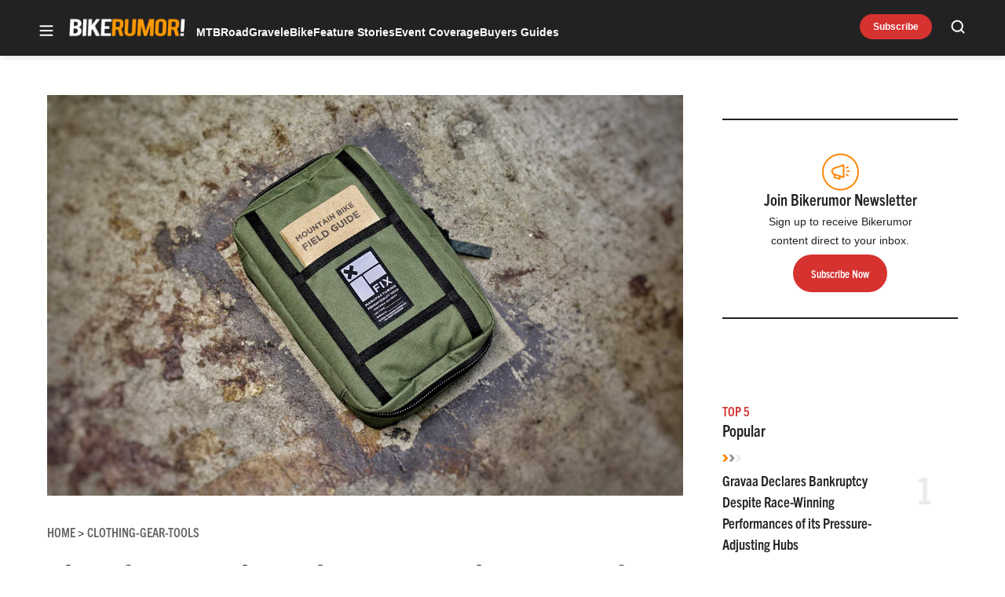

--- FILE ---
content_type: text/html; charset=UTF-8
request_url: https://bikerumor.com/fix-mfg-mtb-field-kit-packs-a-triage-bag-of-all-the-tools-you-need-for-trailside-setup/
body_size: 55716
content:
<!doctype html>
<html lang="en-US" class="no-js">
<head>
	<meta charset="UTF-8">
	<meta name="viewport" content="width=device-width, initial-scale=1, minimum-scale=1">
	<link rel="profile" href="http://gmpg.org/xfn/11">

			<script async src="data:text/javascript,document.documentElement.classList.remove%28%22no-js%22%29%3B"></script>
			<meta name='robots' content='index, follow, max-image-preview:large, max-snippet:-1, max-video-preview:-1' />
	<style>img:is([sizes="auto" i], [sizes^="auto," i]) { contain-intrinsic-size: 3000px 1500px }</style>
	<!-- Jetpack Site Verification Tags -->
<meta name="google-site-verification" content="aicb1ndz5VbboDm9enxkuseFASR_4VB7QxOhALsbAp0" />
<meta name="msvalidate.01" content="1534BA8F649D3E0E7AC438C54A51EDA0" />

	<!-- This site is optimized with the Yoast SEO Premium plugin v23.3 (Yoast SEO v25.8) - https://yoast.com/wordpress/plugins/seo/ -->
	<title>Fix Mfg MTB Field Kit packs a triage bag of all the tools you need for trailside setup - Bikerumor</title><link rel="preload" data-rocket-preload as="image" href="https://bikerumor.com/wp-content/uploads/2021/03/Fix-Mfg-MTB-Field-Kit_trailside-mobile-mountain-bike-setup-tools.jpg" imagesrcset="https://bikerumor.com/wp-content/uploads/2021/03/Fix-Mfg-MTB-Field-Kit_trailside-mobile-mountain-bike-setup-tools.jpg 1350w, https://bikerumor.com/wp-content/uploads/2021/03/Fix-Mfg-MTB-Field-Kit_trailside-mobile-mountain-bike-setup-tools-297x187.jpg 297w, https://bikerumor.com/wp-content/uploads/2021/03/Fix-Mfg-MTB-Field-Kit_trailside-mobile-mountain-bike-setup-tools-800x504.jpg 800w, https://bikerumor.com/wp-content/uploads/2021/03/Fix-Mfg-MTB-Field-Kit_trailside-mobile-mountain-bike-setup-tools-120x76.jpg 120w, https://bikerumor.com/wp-content/uploads/2021/03/Fix-Mfg-MTB-Field-Kit_trailside-mobile-mountain-bike-setup-tools-768x484.jpg 768w" imagesizes="(max-width: 1350px) 100vw, 1350px" fetchpriority="high">
	<meta name="description" content="Fix Mfg&#039;s new MTB Field Kit packs &amp; organizes every tool you need at the trail for pre-ride prep or mountain bike setup, plus expansion room!" />
	<link rel="canonical" href="https://bikerumor.com/fix-mfg-mtb-field-kit-packs-a-triage-bag-of-all-the-tools-you-need-for-trailside-setup/" />
	<meta property="og:locale" content="en_US" />
	<meta property="og:type" content="article" />
	<meta property="og:title" content="Fix Mfg MTB Field Kit packs a triage bag of all the tools you need for trailside setup" />
	<meta property="og:description" content="Fix Mfg&#039;s new MTB Field Kit packs &amp; organizes every tool you need at the trail for pre-ride prep or mountain bike setup, plus expansion room!" />
	<meta property="og:url" content="https://bikerumor.com/fix-mfg-mtb-field-kit-packs-a-triage-bag-of-all-the-tools-you-need-for-trailside-setup/" />
	<meta property="og:site_name" content="Bikerumor" />
	<meta property="article:publisher" content="http://www.facebook.com/bikerumor" />
	<meta property="article:published_time" content="2021-03-17T19:16:44+00:00" />
	<meta property="og:image" content="https://bikerumor.com/wp-content/uploads/2021/03/Fix-Mfg-MTB-Field-Kit_trailside-mobile-mountain-bike-setup-tools.jpg" />
	<meta property="og:image:width" content="1350" />
	<meta property="og:image:height" content="850" />
	<meta property="og:image:type" content="image/jpeg" />
	<meta name="author" content="Cory Benson" />
	<meta name="twitter:card" content="summary_large_image" />
	<meta name="twitter:creator" content="@bikerumor" />
	<meta name="twitter:site" content="@bikerumor" />
	<meta name="twitter:label1" content="Written by" />
	<meta name="twitter:data1" content="Cory Benson" />
	<meta name="twitter:label2" content="Est. reading time" />
	<meta name="twitter:data2" content="3 minutes" />
	<script type="application/ld+json" class="yoast-schema-graph">{"@context":"https://schema.org","@graph":[{"@type":"Article","@id":"https://bikerumor.com/fix-mfg-mtb-field-kit-packs-a-triage-bag-of-all-the-tools-you-need-for-trailside-setup/#article","isPartOf":{"@id":"https://bikerumor.com/fix-mfg-mtb-field-kit-packs-a-triage-bag-of-all-the-tools-you-need-for-trailside-setup/"},"author":[{"@id":"https://bikerumor.com/#/schema/person/bafcb08155341abd74da93027c2f2a0f"}],"headline":"Fix Mfg MTB Field Kit packs a triage bag of all the tools you need for trailside setup","datePublished":"2021-03-17T19:16:44+00:00","mainEntityOfPage":{"@id":"https://bikerumor.com/fix-mfg-mtb-field-kit-packs-a-triage-bag-of-all-the-tools-you-need-for-trailside-setup/"},"wordCount":503,"commentCount":3,"publisher":{"@id":"https://bikerumor.com/#organization"},"image":{"@id":"https://bikerumor.com/fix-mfg-mtb-field-kit-packs-a-triage-bag-of-all-the-tools-you-need-for-trailside-setup/#primaryimage"},"thumbnailUrl":"https://bikerumor.com/wp-content/uploads/2021/03/Fix-Mfg-MTB-Field-Kit_trailside-mobile-mountain-bike-setup-tools.jpg","articleSection":["Clothing-Gear-Tools","Every Day Carry"],"inLanguage":"en-US","potentialAction":[{"@type":"CommentAction","name":"Comment","target":["https://bikerumor.com/fix-mfg-mtb-field-kit-packs-a-triage-bag-of-all-the-tools-you-need-for-trailside-setup/#respond"]}]},{"@type":"WebPage","@id":"https://bikerumor.com/fix-mfg-mtb-field-kit-packs-a-triage-bag-of-all-the-tools-you-need-for-trailside-setup/","url":"https://bikerumor.com/fix-mfg-mtb-field-kit-packs-a-triage-bag-of-all-the-tools-you-need-for-trailside-setup/","name":"Fix Mfg MTB Field Kit packs a triage bag of all the tools you need for trailside setup - Bikerumor","isPartOf":{"@id":"https://bikerumor.com/#website"},"primaryImageOfPage":{"@id":"https://bikerumor.com/fix-mfg-mtb-field-kit-packs-a-triage-bag-of-all-the-tools-you-need-for-trailside-setup/#primaryimage"},"image":{"@id":"https://bikerumor.com/fix-mfg-mtb-field-kit-packs-a-triage-bag-of-all-the-tools-you-need-for-trailside-setup/#primaryimage"},"thumbnailUrl":"https://bikerumor.com/wp-content/uploads/2021/03/Fix-Mfg-MTB-Field-Kit_trailside-mobile-mountain-bike-setup-tools.jpg","datePublished":"2021-03-17T19:16:44+00:00","description":"Fix Mfg's new MTB Field Kit packs & organizes every tool you need at the trail for pre-ride prep or mountain bike setup, plus expansion room!","breadcrumb":{"@id":"https://bikerumor.com/fix-mfg-mtb-field-kit-packs-a-triage-bag-of-all-the-tools-you-need-for-trailside-setup/#breadcrumb"},"inLanguage":"en-US","potentialAction":[{"@type":"ReadAction","target":["https://bikerumor.com/fix-mfg-mtb-field-kit-packs-a-triage-bag-of-all-the-tools-you-need-for-trailside-setup/"]}]},{"@type":"ImageObject","inLanguage":"en-US","@id":"https://bikerumor.com/fix-mfg-mtb-field-kit-packs-a-triage-bag-of-all-the-tools-you-need-for-trailside-setup/#primaryimage","url":"https://bikerumor.com/wp-content/uploads/2021/03/Fix-Mfg-MTB-Field-Kit_trailside-mobile-mountain-bike-setup-tools.jpg","contentUrl":"https://bikerumor.com/wp-content/uploads/2021/03/Fix-Mfg-MTB-Field-Kit_trailside-mobile-mountain-bike-setup-tools.jpg","width":1350,"height":850,"caption":"Fix Mfg MTB Field Kit, trailside mobile mountain bike setup tools"},{"@type":"BreadcrumbList","@id":"https://bikerumor.com/fix-mfg-mtb-field-kit-packs-a-triage-bag-of-all-the-tools-you-need-for-trailside-setup/#breadcrumb","itemListElement":[{"@type":"ListItem","position":1,"name":"Home","item":"https://bikerumor.com/"},{"@type":"ListItem","position":2,"name":"Fix Mfg MTB Field Kit packs a triage bag of all the tools you need for trailside setup"}]},{"@type":"WebSite","@id":"https://bikerumor.com/#website","url":"https://bikerumor.com/","name":"Bikerumor","description":"All the best cycling news, tech, rumors and reviews","publisher":{"@id":"https://bikerumor.com/#organization"},"potentialAction":[{"@type":"SearchAction","target":{"@type":"EntryPoint","urlTemplate":"https://bikerumor.com/?s={search_term_string}"},"query-input":{"@type":"PropertyValueSpecification","valueRequired":true,"valueName":"search_term_string"}}],"inLanguage":"en-US"},{"@type":"Organization","@id":"https://bikerumor.com/#organization","name":"Bikerumor","url":"https://bikerumor.com/","logo":{"@type":"ImageObject","inLanguage":"en-US","@id":"https://bikerumor.com/#/schema/logo/image/","url":"https://bikerumor.com/wp-content/uploads/2017/02/twitter-bikerumor-logo-2016-12.jpg","contentUrl":"https://bikerumor.com/wp-content/uploads/2017/02/twitter-bikerumor-logo-2016-12.jpg","width":200,"height":200,"caption":"Bikerumor"},"image":{"@id":"https://bikerumor.com/#/schema/logo/image/"},"sameAs":["http://www.facebook.com/bikerumor","https://x.com/bikerumor","http://www.instagram.com/bikerumor","http://www.pinterest.com/bikerumor","http://www.youtube.com/bikerumor"]},{"@type":"Person","@id":"https://bikerumor.com/#/schema/person/bafcb08155341abd74da93027c2f2a0f","name":"Cory Benson","image":{"@type":"ImageObject","inLanguage":"en-US","@id":"https://bikerumor.com/#/schema/person/image/fdda351d4744a3764d3449e96e5d8010","url":"https://secure.gravatar.com/avatar/42f8f7f497fa78b8ae2e3edbebd35d966082e06d70393906faed0da8fbeb5f59?s=96&d=mm&r=g","contentUrl":"https://secure.gravatar.com/avatar/42f8f7f497fa78b8ae2e3edbebd35d966082e06d70393906faed0da8fbeb5f59?s=96&d=mm&r=g","caption":"Cory Benson"},"description":"Cory Benson is the EU Tech Editor of Bikerumor. He has been writing about road, gravel, cyclocross, commuter, mountain &amp; enduro bikes, even e-bikes for a total of 25+ years. Prior to Bikerumor, he was a practicing Architect and product designer, after early work as a bike shop mechanic &amp; mountain biking instructor. Based in the Czech Republic, Cory is an technical mountain biker, adventurous gravel rider, short &amp; medium-haul bikepacker, XC ski &amp; snowboarder, DIYer, stonemason, and general outdoor enthusiast.","sameAs":["http://instagram.com/corywadebenson","https://www.linkedin.com/in/cory-benson-65483a102/"],"url":"https://bikerumor.com/author/corybenson/"}]}</script>
	<!-- / Yoast SEO Premium plugin. -->


<link rel='dns-prefetch' href='//cdn.jwplayer.com' />
<link rel='dns-prefetch' href='//www.googletagmanager.com' />
<link rel='dns-prefetch' href='//securepubads.g.doubleclick.net' />
<link rel='dns-prefetch' href='//s.skimresources.com' />
<link rel='dns-prefetch' href='//stats.wp.com' />
<link rel='dns-prefetch' href='//v0.wordpress.com' />

<link href='https://use.typekit.net' crossorigin rel='preconnect' />
<link rel="alternate" type="application/rss+xml" title="Bikerumor &raquo; Feed" href="https://bikerumor.com/feed/" />
<link rel="alternate" type="application/rss+xml" title="Bikerumor &raquo; Comments Feed" href="https://bikerumor.com/comments/feed/" />
<link data-minify="1" rel="preload" id="ldm-theme-bikerumor-preload" href="https://bikerumor.com/wp-content/cache/min/1/wp-content/themes/ldm-theme/css/dist/bikerumor/style.css?ver=1768502750" as="style">
<link rel="preload" href="/wp-includes/js/jquery/jquery.min.js?ver=3.7.1" as="script"/>
<link rel="alternate" type="application/rss+xml" title="Bikerumor &raquo; Fix Mfg MTB Field Kit packs a triage bag of all the tools you need for trailside setup Comments Feed" href="https://bikerumor.com/fix-mfg-mtb-field-kit-packs-a-triage-bag-of-all-the-tools-you-need-for-trailside-setup/feed/" />
		<!-- Google GA4 Analytics -->
		<script>
			window.dataLayer = window.dataLayer || [];

			function gtag() {
				dataLayer.push(arguments);
			}

			gtag('js', new Date());
			gtag('config', 'G-6F99EYZ0V1');
		</script>
		<!-- End Google GA4 Analytics -->
				<!-- Google Tag Manager -->
		<script>
			window.dataLayer = window.dataLayer || [];
			dataLayer.push( { 'gtm.start': new Date().getTime(), event: 'gtm.js' } );
		</script>
		<!-- End Google Tag Manager -->
		<link rel="preload" as="image" fetchpriority="high" imagesrcset="https://bikerumor.com/wp-content/uploads/2021/03/Fix-Mfg-MTB-Field-Kit_trailside-mobile-mountain-bike-setup-tools-800x504.jpg 800w, https://bikerumor.com/wp-content/uploads/2021/03/Fix-Mfg-MTB-Field-Kit_trailside-mobile-mountain-bike-setup-tools-297x187.jpg 297w, https://bikerumor.com/wp-content/uploads/2021/03/Fix-Mfg-MTB-Field-Kit_trailside-mobile-mountain-bike-setup-tools-120x76.jpg 120w, https://bikerumor.com/wp-content/uploads/2021/03/Fix-Mfg-MTB-Field-Kit_trailside-mobile-mountain-bike-setup-tools-768x484.jpg 768w, https://bikerumor.com/wp-content/uploads/2021/03/Fix-Mfg-MTB-Field-Kit_trailside-mobile-mountain-bike-setup-tools.jpg 1350w" imagesizes="(max-width: 800px) 100vw, 800px"/><!-- bikerumor.com is managing ads with Advanced Ads 1.35.1 – https://wpadvancedads.com/ --><!--noptimize--><script id="biker-ready">
			window.advanced_ads_ready=function(e,a){a=a||"complete";var d=function(e){return"interactive"===a?"loading"!==e:"complete"===e};d(document.readyState)?e():document.addEventListener("readystatechange",(function(a){d(a.target.readyState)&&e()}),{once:"interactive"===a})},window.advanced_ads_ready_queue=window.advanced_ads_ready_queue||[];		</script>
		<!--/noptimize--><style id='wp-block-library-inline-css'>
:root{--wp-admin-theme-color:#007cba;--wp-admin-theme-color--rgb:0,124,186;--wp-admin-theme-color-darker-10:#006ba1;--wp-admin-theme-color-darker-10--rgb:0,107,161;--wp-admin-theme-color-darker-20:#005a87;--wp-admin-theme-color-darker-20--rgb:0,90,135;--wp-admin-border-width-focus:2px;--wp-block-synced-color:#7a00df;--wp-block-synced-color--rgb:122,0,223;--wp-bound-block-color:var(--wp-block-synced-color)}@media (min-resolution:192dpi){:root{--wp-admin-border-width-focus:1.5px}}.wp-element-button{cursor:pointer}:root{--wp--preset--font-size--normal:16px;--wp--preset--font-size--huge:42px}:root .has-very-light-gray-background-color{background-color:#eee}:root .has-very-dark-gray-background-color{background-color:#313131}:root .has-very-light-gray-color{color:#eee}:root .has-very-dark-gray-color{color:#313131}:root .has-vivid-green-cyan-to-vivid-cyan-blue-gradient-background{background:linear-gradient(135deg,#00d084,#0693e3)}:root .has-purple-crush-gradient-background{background:linear-gradient(135deg,#34e2e4,#4721fb 50%,#ab1dfe)}:root .has-hazy-dawn-gradient-background{background:linear-gradient(135deg,#faaca8,#dad0ec)}:root .has-subdued-olive-gradient-background{background:linear-gradient(135deg,#fafae1,#67a671)}:root .has-atomic-cream-gradient-background{background:linear-gradient(135deg,#fdd79a,#004a59)}:root .has-nightshade-gradient-background{background:linear-gradient(135deg,#330968,#31cdcf)}:root .has-midnight-gradient-background{background:linear-gradient(135deg,#020381,#2874fc)}.has-regular-font-size{font-size:1em}.has-larger-font-size{font-size:2.625em}.has-normal-font-size{font-size:var(--wp--preset--font-size--normal)}.has-huge-font-size{font-size:var(--wp--preset--font-size--huge)}.has-text-align-center{text-align:center}.has-text-align-left{text-align:left}.has-text-align-right{text-align:right}#end-resizable-editor-section{display:none}.aligncenter{clear:both}.items-justified-left{justify-content:flex-start}.items-justified-center{justify-content:center}.items-justified-right{justify-content:flex-end}.items-justified-space-between{justify-content:space-between}.screen-reader-text{border:0;clip-path:inset(50%);height:1px;margin:-1px;overflow:hidden;padding:0;position:absolute;width:1px;word-wrap:normal!important}.screen-reader-text:focus{background-color:#ddd;clip-path:none;color:#444;display:block;font-size:1em;height:auto;left:5px;line-height:normal;padding:15px 23px 14px;text-decoration:none;top:5px;width:auto;z-index:100000}html :where(.has-border-color){border-style:solid}html :where([style*=border-top-color]){border-top-style:solid}html :where([style*=border-right-color]){border-right-style:solid}html :where([style*=border-bottom-color]){border-bottom-style:solid}html :where([style*=border-left-color]){border-left-style:solid}html :where([style*=border-width]){border-style:solid}html :where([style*=border-top-width]){border-top-style:solid}html :where([style*=border-right-width]){border-right-style:solid}html :where([style*=border-bottom-width]){border-bottom-style:solid}html :where([style*=border-left-width]){border-left-style:solid}html :where(img[class*=wp-image-]){height:auto;max-width:100%}:where(figure){margin:0 0 1em}html :where(.is-position-sticky){--wp-admin--admin-bar--position-offset:var(--wp-admin--admin-bar--height,0px)}@media screen and (max-width:600px){html :where(.is-position-sticky){--wp-admin--admin-bar--position-offset:0px}}
</style>
<link data-minify="1" rel='stylesheet' id='ldm-theme-bikerumor-css' href='https://bikerumor.com/wp-content/cache/min/1/wp-content/themes/ldm-theme/css/dist/bikerumor/style.css?ver=1768502750' media='all' />
<noscript><link data-minify="1" rel='stylesheet' id='fallback-ldm-theme-lazy-defer-css' href='https://bikerumor.com/wp-content/cache/min/1/wp-content/themes/ldm-theme/css/dist/bikerumor/lazy.css?ver=1768502750' media='all' />
</noscript><link data-minify="1" rel='stylesheet' id='ldm-theme-lazy-defer-css' href='https://bikerumor.com/wp-content/cache/min/1/wp-content/themes/ldm-theme/css/dist/bikerumor/lazy.css?ver=1768502750' media='print' onload='this.media="all"; this.onload=null;' />
<style id='xcurrent-critical-lazy-embeds-inline-css'>
lite-youtube,lite-vimeo{background-color:#000;display:block;contain:content;background-position:center center;background-size:cover;position:relative}lite-youtube::after{content:"";display:block;padding-bottom:calc(100% / (16 / 9))}lite-youtube iframe{width:100%;height:100%;position:absolute;top:0;left:0}lite-youtube>.lty-playbtn{display:none}lite-vimeo{aspect-ratio:16/9}.lazy-embed,.lazy-embed--loaded{min-height:var(--mobile-height, 100px)}@media only screen and (min-width: 600px){.lazy-embed,.lazy-embed--loaded{min-height:var(--desktop-height, 100px)}}.embed-twitter-com blockquote.twitter-tweet{visibility:hidden;opacity:0}.embed-tiktok-com{min-height:743px;margin:18px 0 0}@media only screen and (min-width: 600px){.embed-tiktok-com{min-height:728px}}.embed-tiktok-com .tiktok-embed{visibility:hidden;opacity:0;margin:0}.embed-instagram-com{min-height:var(--mobile-height, 509px)}@media only screen and (min-width: 600px){.embed-instagram-com{min-height:var(--desktop-height, 663px)}}.embed-instagram-com blockquote.instagram-media{visibility:hidden;opacity:0}

</style>
<noscript><link data-minify="1" rel='stylesheet' id='fallback-wpdiscuz-frontend-css-css' href='https://bikerumor.com/wp-content/cache/min/1/wp-content/plugins/wpdiscuz/themes/default/style.css?ver=1768502751' media='all' />
</noscript><link data-minify="1" rel='stylesheet' id='wpdiscuz-frontend-css-css' href='https://bikerumor.com/wp-content/cache/min/1/wp-content/plugins/wpdiscuz/themes/default/style.css?ver=1768502751' media='print' onload='this.media="all"; this.onload=null;' />
<style id='wpdiscuz-frontend-css-inline-css'>
 #wpdcom .wpd-blog-administrator .wpd-comment-label{color:#ffffff;background-color:#00B38F;border:none}#wpdcom .wpd-blog-administrator .wpd-comment-author, #wpdcom .wpd-blog-administrator .wpd-comment-author a{color:#00B38F}#wpdcom.wpd-layout-1 .wpd-comment .wpd-blog-administrator .wpd-avatar img{border-color:#00B38F}#wpdcom.wpd-layout-2 .wpd-comment.wpd-reply .wpd-comment-wrap.wpd-blog-administrator{border-left:3px solid #00B38F}#wpdcom.wpd-layout-2 .wpd-comment .wpd-blog-administrator .wpd-avatar img{border-bottom-color:#00B38F}#wpdcom.wpd-layout-3 .wpd-blog-administrator .wpd-comment-subheader{border-top:1px dashed #00B38F}#wpdcom.wpd-layout-3 .wpd-reply .wpd-blog-administrator .wpd-comment-right{border-left:1px solid #00B38F}#wpdcom .wpd-blog-editor .wpd-comment-label{color:#ffffff;background-color:#00B38F;border:none}#wpdcom .wpd-blog-editor .wpd-comment-author, #wpdcom .wpd-blog-editor .wpd-comment-author a{color:#00B38F}#wpdcom.wpd-layout-1 .wpd-comment .wpd-blog-editor .wpd-avatar img{border-color:#00B38F}#wpdcom.wpd-layout-2 .wpd-comment.wpd-reply .wpd-comment-wrap.wpd-blog-editor{border-left:3px solid #00B38F}#wpdcom.wpd-layout-2 .wpd-comment .wpd-blog-editor .wpd-avatar img{border-bottom-color:#00B38F}#wpdcom.wpd-layout-3 .wpd-blog-editor .wpd-comment-subheader{border-top:1px dashed #00B38F}#wpdcom.wpd-layout-3 .wpd-reply .wpd-blog-editor .wpd-comment-right{border-left:1px solid #00B38F}#wpdcom .wpd-blog-author .wpd-comment-label{color:#ffffff;background-color:#00B38F;border:none}#wpdcom .wpd-blog-author .wpd-comment-author, #wpdcom .wpd-blog-author .wpd-comment-author a{color:#00B38F}#wpdcom.wpd-layout-1 .wpd-comment .wpd-blog-author .wpd-avatar img{border-color:#00B38F}#wpdcom.wpd-layout-2 .wpd-comment .wpd-blog-author .wpd-avatar img{border-bottom-color:#00B38F}#wpdcom.wpd-layout-3 .wpd-blog-author .wpd-comment-subheader{border-top:1px dashed #00B38F}#wpdcom.wpd-layout-3 .wpd-reply .wpd-blog-author .wpd-comment-right{border-left:1px solid #00B38F}#wpdcom .wpd-blog-contributor .wpd-comment-label{color:#ffffff;background-color:#00B38F;border:none}#wpdcom .wpd-blog-contributor .wpd-comment-author, #wpdcom .wpd-blog-contributor .wpd-comment-author a{color:#00B38F}#wpdcom.wpd-layout-1 .wpd-comment .wpd-blog-contributor .wpd-avatar img{border-color:#00B38F}#wpdcom.wpd-layout-2 .wpd-comment .wpd-blog-contributor .wpd-avatar img{border-bottom-color:#00B38F}#wpdcom.wpd-layout-3 .wpd-blog-contributor .wpd-comment-subheader{border-top:1px dashed #00B38F}#wpdcom.wpd-layout-3 .wpd-reply .wpd-blog-contributor .wpd-comment-right{border-left:1px solid #00B38F}#wpdcom .wpd-blog-subscriber .wpd-comment-label{color:#ffffff;background-color:#00B38F;border:none}#wpdcom .wpd-blog-subscriber .wpd-comment-author, #wpdcom .wpd-blog-subscriber .wpd-comment-author a{color:#00B38F}#wpdcom.wpd-layout-2 .wpd-comment .wpd-blog-subscriber .wpd-avatar img{border-bottom-color:#00B38F}#wpdcom.wpd-layout-3 .wpd-blog-subscriber .wpd-comment-subheader{border-top:1px dashed #00B38F}#wpdcom .wpd-blog-backwpup_admin .wpd-comment-label{color:#ffffff;background-color:#00B38F;border:none}#wpdcom .wpd-blog-backwpup_admin .wpd-comment-author, #wpdcom .wpd-blog-backwpup_admin .wpd-comment-author a{color:#00B38F}#wpdcom.wpd-layout-1 .wpd-comment .wpd-blog-backwpup_admin .wpd-avatar img{border-color:#00B38F}#wpdcom.wpd-layout-2 .wpd-comment .wpd-blog-backwpup_admin .wpd-avatar img{border-bottom-color:#00B38F}#wpdcom.wpd-layout-3 .wpd-blog-backwpup_admin .wpd-comment-subheader{border-top:1px dashed #00B38F}#wpdcom.wpd-layout-3 .wpd-reply .wpd-blog-backwpup_admin .wpd-comment-right{border-left:1px solid #00B38F}#wpdcom .wpd-blog-backwpup_check .wpd-comment-label{color:#ffffff;background-color:#00B38F;border:none}#wpdcom .wpd-blog-backwpup_check .wpd-comment-author, #wpdcom .wpd-blog-backwpup_check .wpd-comment-author a{color:#00B38F}#wpdcom.wpd-layout-1 .wpd-comment .wpd-blog-backwpup_check .wpd-avatar img{border-color:#00B38F}#wpdcom.wpd-layout-2 .wpd-comment .wpd-blog-backwpup_check .wpd-avatar img{border-bottom-color:#00B38F}#wpdcom.wpd-layout-3 .wpd-blog-backwpup_check .wpd-comment-subheader{border-top:1px dashed #00B38F}#wpdcom.wpd-layout-3 .wpd-reply .wpd-blog-backwpup_check .wpd-comment-right{border-left:1px solid #00B38F}#wpdcom .wpd-blog-backwpup_helper .wpd-comment-label{color:#ffffff;background-color:#00B38F;border:none}#wpdcom .wpd-blog-backwpup_helper .wpd-comment-author, #wpdcom .wpd-blog-backwpup_helper .wpd-comment-author a{color:#00B38F}#wpdcom.wpd-layout-1 .wpd-comment .wpd-blog-backwpup_helper .wpd-avatar img{border-color:#00B38F}#wpdcom.wpd-layout-2 .wpd-comment .wpd-blog-backwpup_helper .wpd-avatar img{border-bottom-color:#00B38F}#wpdcom.wpd-layout-3 .wpd-blog-backwpup_helper .wpd-comment-subheader{border-top:1px dashed #00B38F}#wpdcom.wpd-layout-3 .wpd-reply .wpd-blog-backwpup_helper .wpd-comment-right{border-left:1px solid #00B38F}#wpdcom .wpd-blog-wpseo_manager .wpd-comment-label{color:#ffffff;background-color:#00B38F;border:none}#wpdcom .wpd-blog-wpseo_manager .wpd-comment-author, #wpdcom .wpd-blog-wpseo_manager .wpd-comment-author a{color:#00B38F}#wpdcom.wpd-layout-1 .wpd-comment .wpd-blog-wpseo_manager .wpd-avatar img{border-color:#00B38F}#wpdcom.wpd-layout-2 .wpd-comment .wpd-blog-wpseo_manager .wpd-avatar img{border-bottom-color:#00B38F}#wpdcom.wpd-layout-3 .wpd-blog-wpseo_manager .wpd-comment-subheader{border-top:1px dashed #00B38F}#wpdcom.wpd-layout-3 .wpd-reply .wpd-blog-wpseo_manager .wpd-comment-right{border-left:1px solid #00B38F}#wpdcom .wpd-blog-wpseo_editor .wpd-comment-label{color:#ffffff;background-color:#00B38F;border:none}#wpdcom .wpd-blog-wpseo_editor .wpd-comment-author, #wpdcom .wpd-blog-wpseo_editor .wpd-comment-author a{color:#00B38F}#wpdcom.wpd-layout-1 .wpd-comment .wpd-blog-wpseo_editor .wpd-avatar img{border-color:#00B38F}#wpdcom.wpd-layout-2 .wpd-comment .wpd-blog-wpseo_editor .wpd-avatar img{border-bottom-color:#00B38F}#wpdcom.wpd-layout-3 .wpd-blog-wpseo_editor .wpd-comment-subheader{border-top:1px dashed #00B38F}#wpdcom.wpd-layout-3 .wpd-reply .wpd-blog-wpseo_editor .wpd-comment-right{border-left:1px solid #00B38F}#wpdcom .wpd-blog-advanced_ads_admin .wpd-comment-label{color:#ffffff;background-color:#00B38F;border:none}#wpdcom .wpd-blog-advanced_ads_admin .wpd-comment-author, #wpdcom .wpd-blog-advanced_ads_admin .wpd-comment-author a{color:#00B38F}#wpdcom.wpd-layout-1 .wpd-comment .wpd-blog-advanced_ads_admin .wpd-avatar img{border-color:#00B38F}#wpdcom.wpd-layout-2 .wpd-comment .wpd-blog-advanced_ads_admin .wpd-avatar img{border-bottom-color:#00B38F}#wpdcom.wpd-layout-3 .wpd-blog-advanced_ads_admin .wpd-comment-subheader{border-top:1px dashed #00B38F}#wpdcom.wpd-layout-3 .wpd-reply .wpd-blog-advanced_ads_admin .wpd-comment-right{border-left:1px solid #00B38F}#wpdcom .wpd-blog-advanced_ads_manager .wpd-comment-label{color:#ffffff;background-color:#00B38F;border:none}#wpdcom .wpd-blog-advanced_ads_manager .wpd-comment-author, #wpdcom .wpd-blog-advanced_ads_manager .wpd-comment-author a{color:#00B38F}#wpdcom.wpd-layout-1 .wpd-comment .wpd-blog-advanced_ads_manager .wpd-avatar img{border-color:#00B38F}#wpdcom.wpd-layout-2 .wpd-comment .wpd-blog-advanced_ads_manager .wpd-avatar img{border-bottom-color:#00B38F}#wpdcom.wpd-layout-3 .wpd-blog-advanced_ads_manager .wpd-comment-subheader{border-top:1px dashed #00B38F}#wpdcom.wpd-layout-3 .wpd-reply .wpd-blog-advanced_ads_manager .wpd-comment-right{border-left:1px solid #00B38F}#wpdcom .wpd-blog-advanced_ads_user .wpd-comment-label{color:#ffffff;background-color:#00B38F;border:none}#wpdcom .wpd-blog-advanced_ads_user .wpd-comment-author, #wpdcom .wpd-blog-advanced_ads_user .wpd-comment-author a{color:#00B38F}#wpdcom.wpd-layout-1 .wpd-comment .wpd-blog-advanced_ads_user .wpd-avatar img{border-color:#00B38F}#wpdcom.wpd-layout-2 .wpd-comment .wpd-blog-advanced_ads_user .wpd-avatar img{border-bottom-color:#00B38F}#wpdcom.wpd-layout-3 .wpd-blog-advanced_ads_user .wpd-comment-subheader{border-top:1px dashed #00B38F}#wpdcom.wpd-layout-3 .wpd-reply .wpd-blog-advanced_ads_user .wpd-comment-right{border-left:1px solid #00B38F}#wpdcom .wpd-blog-post_author .wpd-comment-label{color:#ffffff;background-color:#00B38F;border:none}#wpdcom .wpd-blog-post_author .wpd-comment-author, #wpdcom .wpd-blog-post_author .wpd-comment-author a{color:#00B38F}#wpdcom .wpd-blog-post_author .wpd-avatar img{border-color:#00B38F}#wpdcom.wpd-layout-1 .wpd-comment .wpd-blog-post_author .wpd-avatar img{border-color:#00B38F}#wpdcom.wpd-layout-2 .wpd-comment.wpd-reply .wpd-comment-wrap.wpd-blog-post_author{border-left:3px solid #00B38F}#wpdcom.wpd-layout-2 .wpd-comment .wpd-blog-post_author .wpd-avatar img{border-bottom-color:#00B38F}#wpdcom.wpd-layout-3 .wpd-blog-post_author .wpd-comment-subheader{border-top:1px dashed #00B38F}#wpdcom.wpd-layout-3 .wpd-reply .wpd-blog-post_author .wpd-comment-right{border-left:1px solid #00B38F}#wpdcom .wpd-blog-guest .wpd-comment-label{color:#ffffff;background-color:#00B38F;border:none}#wpdcom .wpd-blog-guest .wpd-comment-author, #wpdcom .wpd-blog-guest .wpd-comment-author a{color:#00B38F}#wpdcom.wpd-layout-3 .wpd-blog-guest .wpd-comment-subheader{border-top:1px dashed #00B38F}#comments, #respond, .comments-area, #wpdcom{}#wpdcom .ql-editor > *{color:#777777}#wpdcom .ql-editor::before{}#wpdcom .ql-toolbar{border:1px solid #DDDDDD;border-top:none}#wpdcom .ql-container{border:1px solid #DDDDDD;border-bottom:none}#wpdcom .wpd-form-row .wpdiscuz-item input[type="text"], #wpdcom .wpd-form-row .wpdiscuz-item input[type="email"], #wpdcom .wpd-form-row .wpdiscuz-item input[type="url"], #wpdcom .wpd-form-row .wpdiscuz-item input[type="color"], #wpdcom .wpd-form-row .wpdiscuz-item input[type="date"], #wpdcom .wpd-form-row .wpdiscuz-item input[type="datetime"], #wpdcom .wpd-form-row .wpdiscuz-item input[type="datetime-local"], #wpdcom .wpd-form-row .wpdiscuz-item input[type="month"], #wpdcom .wpd-form-row .wpdiscuz-item input[type="number"], #wpdcom .wpd-form-row .wpdiscuz-item input[type="time"], #wpdcom textarea, #wpdcom select{border:1px solid #DDDDDD;color:#777777}#wpdcom .wpd-form-row .wpdiscuz-item textarea{border:1px solid #DDDDDD}#wpdcom input::placeholder, #wpdcom textarea::placeholder, #wpdcom input::-moz-placeholder, #wpdcom textarea::-webkit-input-placeholder{}#wpdcom .wpd-comment-text{color:#777777}#wpdcom .wpd-thread-head .wpd-thread-info{border-bottom:2px solid #00B38F}#wpdcom .wpd-thread-head .wpd-thread-info.wpd-reviews-tab svg{fill:#00B38F}#wpdcom .wpd-thread-head .wpdiscuz-user-settings{border-bottom:2px solid #00B38F}#wpdcom .wpd-thread-head .wpdiscuz-user-settings:hover{color:#00B38F}#wpdcom .wpd-comment .wpd-follow-link:hover{color:#00B38F}#wpdcom .wpd-comment-status .wpd-sticky{color:#00B38F}#wpdcom .wpd-thread-filter .wpdf-active{color:#00B38F;border-bottom-color:#00B38F}#wpdcom .wpd-comment-info-bar{border:1px dashed #33c3a6;background:#e6f8f4}#wpdcom .wpd-comment-info-bar .wpd-current-view i{color:#00B38F}#wpdcom .wpd-filter-view-all:hover{background:#00B38F}#wpdcom .wpdiscuz-item .wpdiscuz-rating > label{color:#DDDDDD}#wpdcom .wpdiscuz-item .wpdiscuz-rating:not(:checked) > label:hover, .wpdiscuz-rating:not(:checked) > label:hover ~ label{}#wpdcom .wpdiscuz-item .wpdiscuz-rating > input ~ label:hover, #wpdcom .wpdiscuz-item .wpdiscuz-rating > input:not(:checked) ~ label:hover ~ label, #wpdcom .wpdiscuz-item .wpdiscuz-rating > input:not(:checked) ~ label:hover ~ label{color:#FFED85}#wpdcom .wpdiscuz-item .wpdiscuz-rating > input:checked ~ label:hover, #wpdcom .wpdiscuz-item .wpdiscuz-rating > input:checked ~ label:hover, #wpdcom .wpdiscuz-item .wpdiscuz-rating > label:hover ~ input:checked ~ label, #wpdcom .wpdiscuz-item .wpdiscuz-rating > input:checked + label:hover ~ label, #wpdcom .wpdiscuz-item .wpdiscuz-rating > input:checked ~ label:hover ~ label, .wpd-custom-field .wcf-active-star, #wpdcom .wpdiscuz-item .wpdiscuz-rating > input:checked ~ label{color:#FFD700}#wpd-post-rating .wpd-rating-wrap .wpd-rating-stars svg .wpd-star{fill:#DDDDDD}#wpd-post-rating .wpd-rating-wrap .wpd-rating-stars svg .wpd-active{fill:#FFD700}#wpd-post-rating .wpd-rating-wrap .wpd-rate-starts svg .wpd-star{fill:#DDDDDD}#wpd-post-rating .wpd-rating-wrap .wpd-rate-starts:hover svg .wpd-star{fill:#FFED85}#wpd-post-rating.wpd-not-rated .wpd-rating-wrap .wpd-rate-starts svg:hover ~ svg .wpd-star{fill:#DDDDDD}.wpdiscuz-post-rating-wrap .wpd-rating .wpd-rating-wrap .wpd-rating-stars svg .wpd-star{fill:#DDDDDD}.wpdiscuz-post-rating-wrap .wpd-rating .wpd-rating-wrap .wpd-rating-stars svg .wpd-active{fill:#FFD700}#wpdcom .wpd-comment .wpd-follow-active{color:#ff7a00}#wpdcom .page-numbers{color:#555;border:#555 1px solid}#wpdcom span.current{background:#555}#wpdcom.wpd-layout-1 .wpd-new-loaded-comment > .wpd-comment-wrap > .wpd-comment-right{background:#FFFAD6}#wpdcom.wpd-layout-2 .wpd-new-loaded-comment.wpd-comment > .wpd-comment-wrap > .wpd-comment-right{background:#FFFAD6}#wpdcom.wpd-layout-2 .wpd-new-loaded-comment.wpd-comment.wpd-reply > .wpd-comment-wrap > .wpd-comment-right{background:transparent}#wpdcom.wpd-layout-2 .wpd-new-loaded-comment.wpd-comment.wpd-reply > .wpd-comment-wrap{background:#FFFAD6}#wpdcom.wpd-layout-3 .wpd-new-loaded-comment.wpd-comment > .wpd-comment-wrap > .wpd-comment-right{background:#FFFAD6}#wpdcom .wpd-follow:hover i, #wpdcom .wpd-unfollow:hover i, #wpdcom .wpd-comment .wpd-follow-active:hover i{color:#00B38F}#wpdcom .wpdiscuz-readmore{cursor:pointer;color:#00B38F}.wpd-custom-field .wcf-pasiv-star, #wpcomm .wpdiscuz-item .wpdiscuz-rating > label{color:#DDDDDD}.wpd-wrapper .wpd-list-item.wpd-active{border-top:3px solid #00B38F}#wpdcom.wpd-layout-2 .wpd-comment.wpd-reply.wpd-unapproved-comment .wpd-comment-wrap{border-left:3px solid #FFFAD6}#wpdcom.wpd-layout-3 .wpd-comment.wpd-reply.wpd-unapproved-comment .wpd-comment-right{border-left:1px solid #FFFAD6}#wpdcom .wpd-prim-button{background-color:#07B290;color:#FFFFFF}#wpdcom .wpd_label__check i.wpdicon-on{color:#07B290;border:1px solid #83d9c8}#wpd-bubble-wrapper #wpd-bubble-all-comments-count{color:#1DB99A}#wpd-bubble-wrapper > div{background-color:#1DB99A}#wpd-bubble-wrapper > #wpd-bubble #wpd-bubble-add-message{background-color:#1DB99A}#wpd-bubble-wrapper > #wpd-bubble #wpd-bubble-add-message::before{border-left-color:#1DB99A;border-right-color:#1DB99A}#wpd-bubble-wrapper.wpd-right-corner > #wpd-bubble #wpd-bubble-add-message::before{border-left-color:#1DB99A;border-right-color:#1DB99A}.wpd-inline-icon-wrapper path.wpd-inline-icon-first{fill:#1DB99A}.wpd-inline-icon-count{background-color:#1DB99A}.wpd-inline-icon-count::before{border-right-color:#1DB99A}.wpd-inline-form-wrapper::before{border-bottom-color:#1DB99A}.wpd-inline-form-question{background-color:#1DB99A}.wpd-inline-form{background-color:#1DB99A}.wpd-last-inline-comments-wrapper{border-color:#1DB99A}.wpd-last-inline-comments-wrapper::before{border-bottom-color:#1DB99A}.wpd-last-inline-comments-wrapper .wpd-view-all-inline-comments{background:#1DB99A}.wpd-last-inline-comments-wrapper .wpd-view-all-inline-comments:hover,.wpd-last-inline-comments-wrapper .wpd-view-all-inline-comments:active,.wpd-last-inline-comments-wrapper .wpd-view-all-inline-comments:focus{background-color:#1DB99A}#wpdcom .ql-snow .ql-tooltip[data-mode="link"]::before{content:"Enter link:"}#wpdcom .ql-snow .ql-tooltip.ql-editing a.ql-action::after{content:"Save"}.comments-area{width:auto}
</style>
<noscript><link data-minify="1" rel='stylesheet' id='fallback-wpdiscuz-fa-css' href='https://bikerumor.com/wp-content/cache/min/1/wp-content/plugins/wpdiscuz/assets/third-party/font-awesome-5.13.0/css/fa.min.css?ver=1768502751' media='all' />
</noscript><link data-minify="1" rel='stylesheet' id='wpdiscuz-fa-css' href='https://bikerumor.com/wp-content/cache/min/1/wp-content/plugins/wpdiscuz/assets/third-party/font-awesome-5.13.0/css/fa.min.css?ver=1768502751' media='print' onload='this.media="all"; this.onload=null;' />
<noscript><link rel='stylesheet' id='fallback-wpdiscuz-combo-css-css' href='https://bikerumor.com/wp-content/plugins/wpdiscuz/assets/css/wpdiscuz-combo.min.css?ver=6.8.3' media='all' />
</noscript><link rel='stylesheet' id='wpdiscuz-combo-css-css' href='https://bikerumor.com/wp-content/plugins/wpdiscuz/assets/css/wpdiscuz-combo.min.css?ver=6.8.3' media='print' onload='this.media="all"; this.onload=null;' />
<noscript><link data-minify="1" rel='stylesheet' id='fallback-sharedaddy-css' href='https://bikerumor.com/wp-content/cache/min/1/wp-content/plugins/jetpack/modules/sharedaddy/sharing.css?ver=1768502751' media='all' />
</noscript><link data-minify="1" rel='stylesheet' id='sharedaddy-css' href='https://bikerumor.com/wp-content/cache/min/1/wp-content/plugins/jetpack/modules/sharedaddy/sharing.css?ver=1768502751' media='print' onload='this.media="all"; this.onload=null;' />
<noscript><link data-minify="1" rel='stylesheet' id='fallback-social-logos-css' href='https://bikerumor.com/wp-content/cache/min/1/wp-content/plugins/jetpack/_inc/social-logos/social-logos.min.css?ver=1768502751' media='all' />
</noscript><link data-minify="1" rel='stylesheet' id='social-logos-css' href='https://bikerumor.com/wp-content/cache/min/1/wp-content/plugins/jetpack/_inc/social-logos/social-logos.min.css?ver=1768502751' media='print' onload='this.media="all"; this.onload=null;' />
<script src="https://bikerumor.com/wp-includes/js/jquery/jquery.min.js?ver=3.7.1" id="jquery-core-js"></script>
<script id="advanced-ads-advanced-js-js-extra">
var advads_options = {"blog_id":"1","privacy":{"enabled":false,"state":"not_needed"}};
</script>
<script defer src="https://bikerumor.com/wp-content/plugins/advanced-ads/public/assets/js/advanced.min.js?ver=1.35.1" id="advanced-ads-advanced-js-js"></script>
<script id="bikerumor-font-js-after">
!function(e){var t,a={kitId:"nsm3tsl",async:!0},n=e.documentElement,c=setTimeout(function(){n.className=n.className.replace(/\bwf-loading\b/g,"")+" wf-inactive"},a.scriptTimeout),s=e.createElement("script"),i=!1,o=e.getElementsByTagName("script")[0];n.className+=" wf-loading",s.src="https://use.typekit.net/"+a.kitId+".js",s.async=!0,s.onload=s.onreadystatechange=function(){if(t=this.readyState,!i&&(!t||"complete"==t||"loaded"==t)){i=!0,clearTimeout(c);try{Typekit.load(a)}catch(e){}}},o.parentNode.insertBefore(s,o)}(document);
</script>
<script src='https://securepubads.g.doubleclick.net/tag/js/gpt.js?ver=1.6.42' id='google-gpt-js' async></script>
<link rel="https://api.w.org/" href="https://bikerumor.com/wp-json/" /><link rel="alternate" title="JSON" type="application/json" href="https://bikerumor.com/wp-json/wp/v2/posts/253087" /><link rel="EditURI" type="application/rsd+xml" title="RSD" href="https://bikerumor.com/xmlrpc.php?rsd" />
<link rel='shortlink' href='https://wp.me/pcUhB6-13Q3' />
<link rel="alternate" title="oEmbed (JSON)" type="application/json+oembed" href="https://bikerumor.com/wp-json/oembed/1.0/embed?url=https%3A%2F%2Fbikerumor.com%2Ffix-mfg-mtb-field-kit-packs-a-triage-bag-of-all-the-tools-you-need-for-trailside-setup%2F" />
<link rel="alternate" title="oEmbed (XML)" type="text/xml+oembed" href="https://bikerumor.com/wp-json/oembed/1.0/embed?url=https%3A%2F%2Fbikerumor.com%2Ffix-mfg-mtb-field-kit-packs-a-triage-bag-of-all-the-tools-you-need-for-trailside-setup%2F&#038;format=xml" />
<meta http-equiv="cache-control" content="no-cache">
<meta http-equiv="expires" content="0">

<script>
let script = document.createElement('script');
script.type = 'text/javascript';
script.async = 1;
script.src = 'https://bwcdn.bikerumor.com/bws/allgear-br.iife.js';
document.head.appendChild(script);
</script><meta name="generator" content="performance-lab 4.0.0; plugins: ">
	<style>img#wpstats{display:none}</style>
		<script>advads_items = { conditions: {}, display_callbacks: {}, display_effect_callbacks: {}, hide_callbacks: {}, backgrounds: {}, effect_durations: {}, close_functions: {}, showed: [] };</script><style type="text/css" id="biker-layer-custom-css"></style><script type="text/javascript">
		var advadsCfpQueue = [];
		var advadsCfpAd = function( adID ){
			if ( 'undefined' == typeof advadsProCfp ) { advadsCfpQueue.push( adID ) } else { advadsProCfp.addElement( adID ) }
		};
		</script>
		<script type="text/javascript">
var LDM_Adview = {"site_code":"br","gam_id":21726640144,"gam_parent":"BikeRumor.com","type":"post","single":true,"categories":["clothing-gear","every-day-carry","bike-types"],"tags":[],"post_id":253087,"ads_enabled":true,"prebid_enabled":true,"timedRefresh":true,"timedRefreshTime":0,"template":"article"};
</script>
		<style type="text/css">.site-title, .site-description { position: absolute; clip: rect(1px, 1px, 1px, 1px); }</style><style class="wpcode-css-snippet">.postid-378100 .buy-now.single {
    text-transform: none;
}</style><style class="wpcode-css-snippet">body.home .wp-block-ldm-curated-content.is-list-standard-style .c-entry__thumbnail {
    aspect-ratio: 4/3;
}

@media ( min-width: 768px ) {
    body.home .wp-block-ldm-curated-content.is-list-standard-style .c-entry__thumbnail {
        max-width: 170px;
    }
}</style><link rel="icon" href="https://bikerumor.com/wp-content/uploads/2017/08/bikerumor-favicon-144-1-120x120.png" sizes="32x32" />
<link rel="icon" href="https://bikerumor.com/wp-content/uploads/2017/08/bikerumor-favicon-144-1.png" sizes="192x192" />
<link rel="apple-touch-icon" href="https://bikerumor.com/wp-content/uploads/2017/08/bikerumor-favicon-144-1.png" />
<meta name="msapplication-TileImage" content="https://bikerumor.com/wp-content/uploads/2017/08/bikerumor-favicon-144-1.png" />
	<style>
		.adhesion-visible, .vissense-visible {
			position: relative;
			opacity: 1;
			transition: opacity 0.5s;
			z-index: 999999;
		}

		.adhesion-hidden, .vissense-hidden {
			position: relative;
			opacity: 0;
			transition: opacity 0.5s;
			z-index: 0 !important;
		}
	</style>
				<style id="wp-custom-css">
			@media (min-width: 768px) {
  .entry-content [class*=biker-br_inpost] {
    min-width: 728px;
  }
}
@media (min-width: 992px) {
  .entry-content [class*=biker-br_inpost] {
    min-width: 970px;
  }
}
@media (max-width: 767px) {
  .wp-block-table table {
    width: 1180px !important;
  }
}
.biker-br_mobile_interscroller_1 {
  position: relative;
  z-index: 999999 !important;
}
.biker-br_mobile_interscroller_1::before {
  content: "" !important;
}
.biker-br_adhesion_content::before, .biker-br_adhesion_content .ldm_ad-belowpost::before {
  content: "" !important;
}
.biker-br_mobile_interscroller_home::before {
  content: "" !important;
  /* BEGIN PRODUCT INFO EDITS */
}
.product-info {
  margin-bottom: 1.5rem;
}
.product-info .product-info__context-title {
  font-weight: var(--font-weight--bold);
}
.product-info__button-box a.c-button {
  border-radius: 10px;
  font-size: var(--font-size--medium);
}
.product-info__details.flex-grid-inner {
  border-bottom: none;
  border-top: none;
  margin-top: 0;
  margin-bottom: 0;
  padding-top: 0;
}
.single .product-info__footer {
  border-bottom: 0;
  margin-bottom: 0;
  /* END PRODUCT INFO EDITS */
  /* BEGIN TABLE EDITS */
}
.wp-block-table table tbody td {
  font-weight: var(--font-weight--regular);
}
.wp-block-table table tbody td:nth-child(1) {
  font-weight: var(--font-weight--semibold);
}
.wp-block-table table td {
  border-collapse: collapse !important;
  border: 1px solid rgba(0, 0, 0, .1) !important;
}
.wp-block-table table td {
  white-space: nowrap;
  /* END TABLE EDITS */
}
.biker-br_adhesion_footer.ldm_ad {
  padding-top: 0 !important;
}
.biker-br_adhesion_footer::before {
  content: "" !important;
  /* PROS AND CONS ICONS BEGIN */
}
.product-info__details-pros li::before {
  background: url(https://bikerumorstg.wpengine.com/wp-content/themes/ldm-theme/assets/svg/orange-plus.svg) no-repeat !important;
}
.product-info__details-cons li::before {
  background: url(https://bikerumorstg.wpengine.com/wp-content/themes/ldm-theme/assets/svg/orange-minus.svg) no-repeat !important;
  /* PROS AND CONS ICONS END */
  /* ads background and collapse begin */
}
.biker-br_aboveheader {
  min-height: 0;
  height: auto;
}
div[class*=biker-br]:not(.biker-br_aboveheader) {
  min-height: 0 !important;
  margin-bottom: 0 !important;
  background-color: transparent !important;
}
div[class*=biker-br]:not(.biker-br_aboveheader) .ldm_ad {
  top: 0 !important;
  padding-top: 0 !important;
}
div[class*=biker-br]:not(.biker-br_aboveheader) .ldm_ad::before {
  display: none !important;
}
div[class*=biker-br]:not(.biker-br_aboveheader) * {
  background-color: transparent !important;
}
.entry-content div[class*=biker-br] {
  /* ads background and collapse end */
}
.entry-content div[class*=biker-br] .ldm_ad iframe {
  margin-bottom: 25px !important;
}
.ldm_ad {
  position: relative;
}
.ldm_ad::before {
  content: none;
}
.container, .ldm-container {
  position: relative;
  z-index: 1;
}
#archive-pagination {
  text-align: center;
}
div[class*=biker-br] {
  min-height: 0 !important;
  margin-bottom: 0 !important;
  background-color: transparent !important;
}
div[class*=biker-br] .ldm_ad {
  top: 0 !important;
  padding-top: 0 !important;
}
div[class*=biker-br] .ldm_ad::before {
  display: none !important;
}
div[class*=biker-br] * {
  background-color: transparent !important;
}
.ldm_ad {
  padding-top: 0;
  position: relative;
}
.ldm_ad:before {
  content: none;
}
body.home #block-12 .flex-cards [class*="biker-"] {
  position: relative;
  margin: 0 auto;
}
div[id*="brhome7mobile"] {
  position: relative;
  margin: 0 auto;
}
.biker-refresh-archive4-desktop, .biker-refresh-archive5-desktop, .biker-refresh-archive6-desktop, .biker-refresh-archive7-desktop {
  grid-column: span 2;
  padding-top: 0;
  border-top: none;
}
.biker-refresh-belownav, .biker-refresh-home2-desktop {
  z-index: 3;
}
div[id*='BR-AD-Content-Mobile'] {
  display: flex;
  place-content: center;
}
@media (max-width: 767px) {
  div[id*='BR-AD-Archive'] {
    display: flex;
    place-content: center;
  }
}
.wp-block-table {
  position: relative;
  z-index: 1;
}
div[id*='BR_Top_FullBleed'], div[id*='BR_Content_FullBleed'] {
	position: relative;
  width: 100% !important;
}
div[id*='BR_Top_FullBleed'] div[id*='google_ads_iframe'], div[id*='BR_Content_FullBleed'] div[id*='google_ads_iframe'] {
  width: 100% !important;
  display: flex;
  place-content: center;
  margin-bottom: 30px;
}
div[id*='BR_Top_FullBleed'] div[id*='google_ads_iframe'] iframe[width='1920'], div[id*='BR_Content_FullBleed'] div[id*='google_ads_iframe'] iframe[width='1920'], div[id*='BR_Top_FullBleed'] div[id*='google_ads_iframe'] iframe[width='1'], div[id*='BR_Content_FullBleed'] div[id*='google_ads_iframe'] iframe[width='1'] {
  width: 100% !important;
  height: 250px !important;
}
div[id*='BR_Top_FullBleed'] div[id*='google_ads_iframe'] {
  margin-top: 15px;
}
.entry-content .incontent-ad-container div[id*='google_ads_iframe'] {
  margin-bottom: 20px;
}
body.single aside#secondary .BR_Archive2_Desktop div[id*=google_ads_iframe] {
  margin-bottom: 30px;
}
.biker-refresh-home4-mobile, .biker-refresh-home3-mobile, .biker-refresh-home7-mobile {
  width: 100% !important;
}
.biker-refresh-home4-mobile div[id*='BR_Home_Mobile'], .biker-refresh-home3-mobile div[id*='BR_Home_Mobile'], .biker-refresh-home7-mobile div[id*='BR_Home_Mobile'] {
  display: flex;
  place-content: center;
}
.biker-refresh-home4-mobile div[id*='BR_Home_Mobile'] div[id*='google_ads_iframe'], .biker-refresh-home3-mobile div[id*='BR_Home_Mobile'] div[id*='google_ads_iframe'], .biker-refresh-home7-mobile div[id*='BR_Home_Mobile'] div[id*='google_ads_iframe'] {
  margin-bottom: 20px;
}
#BR_Home4_Desktop div[id*='google_ads_iframe'] {
  margin-bottom: 40px;
}
div[id*='BR_Archive_Mobile'] {
  display: flex;
  place-content: center;
}
div[id*='BR_Archive_Mobile'] div[id*='google_ads_iframe'] {
  margin-bottom: 20px;
}
body.archive .archive-list div[class*='biker-refresh-archive'] div[id*='google_ads_iframe'] {
  margin-bottom: 30px;
}
body.single .entry-content div[id*='BR-AD-Container-Mobile'] {
  text-align: center;
}
#madhesion {
  display: none;
  position: fixed;
  z-index: 99999;
  bottom: 0;
  left: 0;
  width: 100%;
  margin: 0 auto;
  background-color: #06110d;
  box-shadow: 0 0 10px 2px rgba(6, 17, 13, 0.25);
}
#madhesion #madhesion-wrapper {
  width: fit-content;
  margin: 0 auto;
  max-height: 25vh;
  z-index: 2;
  position: relative;
}
#madhesion #madhesion-wrapper img {
  height: auto;
  vertical-align: bottom;
  max-height: 25vh;
}
#madhesion #madhesion-close {
  display: none;
  font-size: 13px;
  color: #4e4e4e;
  background-color: #fff;
  border: 1px solid #ccc !important;
  position: absolute;
  top: 4px;
  right: 4px;
  width: 24px;
  height: 24px;
  cursor: pointer;
  border-radius: 50%;
  font-weight: 700;
  padding: 0;
}
#madhesion #madhesion-close span {
  margin: 4px 0 0 0;
  width: 100%;
  height: 100%;
  display: block;
  text-align: center;
}
#madhesion .BR_Adhesion {
  background-color: #06110d;
}
@media (min-width: 1024px) {
  body.home aside#secondary #block-5 {
    margin-top: 100px;
  }
}
@media (max-width: 767px) {
  body.home .wp-block-ldm-curated-content.is-list-standard-style .c-entry__taxonomies {
    margin-top: 10px;
  }
  body.home .wp-block-ldm-curated-content.is-list-standard-style .c-entry__title {
    margin-bottom: 10px;
  }
  body.home .ldm-sidebar .is-list-top-style .wp-block-top-posts {
    border-bottom: 0 !important;
    padding-bottom: 0 !important;
  }
  body.home .ldm-content-section {
    border-bottom: none;
    margin-bottom: 0 !important;
    padding-bottom: 0 !important;
    position: relative;
    z-index: 2;
  }
  body.home :not(.ldm-sidebar) .is-list-top-style .ldm-container-inner {
    padding-bottom: 0;
  }
  body.home aside#secondary {
    padding-bottom: 0 !important;
  }
}
#archive-pagination {
  text-align: center;
}
.biker-refresh-adhesion-mobile, .biker-bg_br_mobile_adhesion {
  width: 100vw;
  text-align: center;
  background-color: var(--color--foreground);
}
.biker-refresh-adhesion-mobile .advads-close-button, .biker-bg_br_mobile_adhesion .advads-close-button {
  position: absolute !important;
  top: 0;
  right: 0;
}
body.single #block-10 .wp-block-ldm-blocks-call-to-action {
  margin-top: 0;
}
body.single #block-24 div[id='google_ads_iframe'] {
  margin-bottom: 30px;
}
.incontent-ad-container {
  text-align: center;
}
.archive-inner .post-thumbnail {
  aspect-ratio: 3/2;
}
.archive-inner .post-thumbnail img {
  object-fit: cover;
}
.logged-in #desktop-adhesion {
  display: none;
}
.logged-in .biker-refresh-caffeine {
  display: none;
}
.caf-sticky-v2 .close-sticky {
  left: 401px !important;
  background: transparent !important;
  filter: none !important;
}
@media (max-width: 430px) {
  .caf-sticky-v2 .close-sticky {
    width: auto !important;
    right: 3px !important;
    top: 4px !important;
    display: block !important;
    filter: none !important;
  }
}
.c-entry__featured-image .post-featured-video {
  aspect-ratio: auto !important;
}
@-moz-document url-prefix() {
  .caf-sticky-v2 {
    filter: none !important;
  }
}
@media (max-width: 430px) {
  /*desktop adhesion new styles*/  .caf-sticky-v2, .caf-sticky-v2 iframe {
    height: auto !important;
  }
  .caf-sticky-v2 .close-sticky {
    display: block !important;
    left: auto !important;
    bottom: auto !important;
    top: 3px !important;
    right: 0 !important;
    z-index: 9999999 !important;
  }
}
div#desktop-adhesion-ad.ad-180 iframe {
  height: 180px !important;
}
div#desktop-adhesion-ad.ad-90 iframe {
  height: 90px !important;
}
.jw-flag-floating .jw-aspect.jw-reset {
  padding-top: 36% !important;
}
.jw-flag-floating .jw-button-container {
  height: 30px;
}
.jw-flag-floating .jw-wrapper {
  max-width: none;
}
.jw-wrapper.jw-reset.jw-float-to-top {
  transform: none !important;
  /*@media screen and (max-width: 480px) {
	.jw-flag-floating.jw-floating-dismissible .jw-float-bar {
		left: 0;
		right: 0;
		top: 42px !important;
		background: none;
		bottom: auto;
		position: fixed !important;
	}
}*/
}
@media (max-width: 991px) {
  .jw-flag-floating .jw-wrapper {
    top: 2.7rem !important;
    bottom: auto !important;
    z-index: 1 !important;
    max-width: none !important;
  }
}
@media screen and (max-width: 600px) {
  .jw-flag-floating .jw-display-container.jw-reset {
    top: 26px;
    position: absolute;
    left: 0;
    right: 0;
  }
}
@media screen and (min-width: 992px) {
  .jw-float-bar.jw-reset {
    position: fixed !important;
    top: 0 !important;
    background: none !important;
  }
  .jw-flag-floating .jw-aspect.jw-reset {
    padding-top: 56.25% !important;
  }
}
.postid-369311 .posted-by, .postid-378100 .posted-by {
  position: relative;
  visibility: hidden;
}
.postid-369311 .posted-by::before, .postid-378100 .posted-by::before {
  visibility: visible;
  position: absolute;
  top: 0;
  left: 0;
  content: "Sponsored Post";
}
@media (max-width: 767px) {
  .product-info__button-box {
    gap: 0;
  }
}
.product-info .product-info__content .product-block__body .product-block__body-infos .product-block__specs-wrapper .product-block__specs-list ul li {
  color: #000;
  font-size: 16px;
}
.product-info .product-info__content .product-block__body .product-block__body-infos .product-block__specs-wrapper .product-block__specs-list ul li {
  color: #000;
  font-size: 16px;
}
@media (max-width: 767px) {
  .product-info .product-info__content .product-block__footer .product-info__footer-text.hidden .read-more-wrapper .read-more-toggle::after {
    top: 9px;
    transform: rotate(45deg);
  }
}
.product-info .product-info__content .product-block__body .product-block__body-infos .product-block__proscons-pros ul li::before, .product-info .product-info__content .product-block__body .product-block__body-infos .product-block__proscons-cons ul li::before {
  position: absolute;
  left: -24px;
  top: 9px;
  transform: translateY(0);
  display: block;
  content: "";
  height: 17px;
  width: 24px;
  background-position: center top;
}
.product-info .product-info__content .product-block__body .product-block__body-infos .product-block__proscons-cons ul li::before {
  top: 7px;
}
.product-info .product-info__content .product-block__header {
  margin-bottom: 10px !important;
  /*quick fix for new 2x2 ad size 1920x180*/
  /*desktop-adhesion*/
}
div[class*=biker-desktop-adhesion] div[id*=desktop-adhesion-ad] div[id*=google_ads_iframe] iframe[width="2"] {
  width: 100%;
  height: 180px;
  max-width: 1920px;
  /*desktop mid-fullbleed*/
}

div[class*=biker-desktop-adhesion] div[id*=desktop-adhesion-ad] div[id*=google_ads_iframe] iframe[width="3"] {
  width: 100%;
  height: 90px;
  max-width: 1920px;
}

div[id*='BR_Top_FullBleed'] div[id*='google_ads_iframe'], 
div[id*='BR_Content_FullBleed'] div[id*='google_ads_iframe'] {
	height: auto !important;
}

div[id*='BR_Top_FullBleed'] div[id*='google_ads_iframe'] iframe[width='2'], 
div[id*='BR_Content_FullBleed'] div[id*='google_ads_iframe'] iframe[width='2'] {
  width: 100% !important;
  max-width: 1920px !important;
  height: 180px !important;
}
.flex-card .category-buyers-guides .c-entry__est-time {
  display: none;
}
.c-entries--hero-column-grid .gutter {
  padding: 20px 0;
}
@media screen and (max-width: 767px) {
  .c-entries--hero-column-grid .gutter {
    padding: 0;
  }
}
.flex-grid-hero-column .hero-column-main .c-entry__taxonomies a {
  background-color: #d63230 !important;
}
.hero-column-main .wp-block-post-date {
  color: #fff !important;
}
.flex-grid-hero-column .hero-column-main .wp-block-post-date, .flex-grid-hero-column .hero-column-main .wp-block-post-title a {
  color: #fff;
  line-height: 1.2;
}
@media (max-width: 767px) {
  .flex-grid-hero-column .hero-column-main .c-entry__thumbnail.wp-block-image {
    aspect-ratio: 1 / 1;
  }
}
@media screen and (min-width: 767px) {
  .flex-grid-hero-column .hero-column-secondary .flex-cards .flex-card:nth-child(2) .c-entry__thumbnail, .flex-grid-hero-column .hero-column-secondary .flex-cards .flex-card:nth-child(3) .c-entry__thumbnail, .flex-grid-hero-column .hero-column-secondary .flex-cards .flex-card:nth-child(4) .c-entry__thumbnail {
    max-width: 145px !important;
    max-height: 100%;
    margin-left: 5px !important;
    height: 96px !important;
    margin-bottom: 0;
  }
  .flex-grid-hero-column .hero-column-secondary .flex-card:nth-child(2) .c-entry__content, .flex-grid-hero-column .hero-column-secondary .flex-card:nth-child(3) .c-entry__content {
    width: 54% !important;
  }
  .flex-grid-hero-column .hero-column-secondary .c-entry__taxonomies {
    margin-bottom: 5px;
    display: none;
  }
  .flex-grid-hero-column .hero-column-secondary .flex-card:nth-child(2) .c-entry__taxonomies, .flex-grid-hero-column .hero-column-secondary .flex-card:nth-child(3) .c-entry__taxonomies {
    margin-bottom: 5px;
    display: none;
  }
  .flex-grid-hero-column .hero-column-secondary .flex-card:nth-child(2) .c-entry__content:not(:has(.c-entry__est-time)), .flex-grid-hero-column .hero-column-secondary .flex-card:nth-child(3) .c-entry__content:not(:has(.c-entry__est-time)) {
    display: flex;
    align-items: center;
  }
}
@media (min-width: 767px) {
  .product-info .product-info__content .product-block__header .product-block__featured-image .product-block__badge-overlay div {
    height: 70px !important;
  }
}
.product-info .product-info__content .product-block__header .product-block__featured-image .product-block__badge-overlay div {
  height: 70px !important;
}
.footer-agd p {
  margin-top: 45px;
  font-size: 0.75rem;
  color: #666;
  margin-bottom: 0;
  width: 100%;
  text-align: left;
}
.footer-agd a {
  color: #666;
  font-weight: 500;
  text-decoration: underline;
}
.ldm-custom-sharing-icons {
  display: flex;
  align-items: center;
  grid-gap: 12px;
  gap: 12px;
}
.ldm-custom-sharing-icons img {
  width: 18px;
  height: 18px;
  display: block;
}
.ldm-custom-sharing-icons .sharing-icon {
  background: #e67c00 !important;
  display: inline-flex;
  align-items: center;
  justify-content: center;
  background: var(--color--secondary);
  padding: 9px;
  border-radius: 50%;
  transition: background-color 0.2s ease;
  text-decoration: none;
}
.entry-social-activity-wrapper {
  order: 2;
  margin-bottom: 10px;
  align-items: flex-end;
}
.author-tooltip__content {
    width: 100%;
}
.entry-privacy-statement {
	order:2;
}

.lazyload-ads {
    display: flex;
    justify-content: center;
}

.entry-privacy-statement {
	font-size: 14px;
	padding: 5px
}


[id^="buyers-guide-ad-"] {
  margin-bottom: 20px;
}

.post-thumbnail--caption {
	font-size: 13px;
	color: #555;
}

body.home #block-2 .c-entry__taxonomies.c-entry__taxonomies--category.is-sponsored a:nth-of-type(2), 
body.home #block-2 .c-entry__taxonomies.c-entry__taxonomies--category.is-sponsored .c-entry__separator {
    display: none;
}		</style>
		<meta name="generator" content="WP Rocket 3.18.3" data-wpr-features="wpr_defer_js wpr_oci wpr_minify_css wpr_preload_links wpr_desktop" /></head>

<body 
	class="wp-singular post-template-default single single-post postid-253087 single-format-standard wp-custom-logo wp-embed-responsive wp-theme-ldm-theme ads-enabled is-header-sticky has-sidebar aa-prefix-biker-">
		<!-- Google Tag Manager (noscript) -->
		<noscript>
						<iframe src="https://www.googletagmanager.com/ns.html?id=GTM-NVB64JC6" height="0" width="0" style="display:none;visibility:hidden"></iframe>
		</noscript>
		<!-- End Google Tag Manager (noscript) -->
		
<svg id="svg-source" hidden class="screen-reader-text" xmlns="http://www.w3.org/2000/svg">
	<symbol id="svg-social-icon-facebook" width="40" height="40" viewBox="0 0 40 40" fill="none">
		<path d="M21.8459 32.6662L21.8221 25.0904H18.7917V22.0601H21.8221V20.1662C21.8221 17.3545 23.5632 15.9995 26.0714 15.9995C27.2729 15.9995 28.3054 16.089 28.6064 16.1289V19.0673L26.8668 19.0681C25.5027 19.0681 25.2386 19.7163 25.2386 20.6675V22.0601H29.2084L27.6933 25.0904H25.2386V32.6662H21.8459Z" fill="#222222"/>
	</symbol>

	<symbol id="svg-social-icon-twitter" width="40" height="40" viewBox="0 0 40 40" fill="none">
		<path d="M32.3334 19.1802C31.7084 19.458 31.0834 19.6663 30.389 19.7358C31.0834 19.3191 31.639 18.6247 31.9167 17.8608C31.2223 18.2775 30.5279 18.5552 29.764 18.6941C29.139 17.9997 28.2362 17.583 27.264 17.583C25.389 17.583 23.8612 19.1108 23.8612 20.9858C23.8612 21.2636 23.8612 21.5413 23.9306 21.7497C21.014 21.6108 18.514 20.2219 16.8473 18.1386C16.5001 18.6941 16.3612 19.2497 16.3612 19.8747C16.3612 21.0552 16.9862 22.0969 17.889 22.7219C17.3334 22.7219 16.7779 22.583 16.3612 22.3052C16.3612 22.3052 16.3612 22.3052 16.3612 22.3747C16.3612 24.0413 17.5417 25.4302 19.0695 25.708C18.7917 25.7775 18.514 25.8469 18.1667 25.8469C17.9584 25.8469 17.7501 25.8469 17.5417 25.7775C17.9584 27.1663 19.2084 28.1386 20.7362 28.1386C19.5556 29.0413 18.0973 29.5969 16.5001 29.5969C16.2223 29.5969 15.9445 29.5969 15.6667 29.5275C17.1945 30.4997 19.0001 31.0552 20.8751 31.0552C27.1945 31.0552 30.5973 25.8469 30.5973 21.333C30.5973 21.1941 30.5973 21.0552 30.5973 20.9163C31.2917 20.4302 31.8473 19.8052 32.3334 19.1802Z" fill="#222222"/>
	</symbol>

	<symbol id="svg-social-icon-instagram" width="40" height="40" viewBox="0 0 40 40" fill="none">
		<path fill-rule="evenodd" clip-rule="evenodd" d="M24.0001 20.0533C23.1537 20.0533 22.3263 20.3043 21.6225 20.7745C20.9187 21.2448 20.3702 21.9132 20.0463 22.6951C19.7224 23.4771 19.6376 24.3376 19.8028 25.1678C19.9679 25.9979 20.3755 26.7604 20.974 27.359C21.5725 27.9575 22.335 28.365 23.1652 28.5302C23.9953 28.6953 24.8558 28.6105 25.6378 28.2866C26.4198 27.9627 27.0882 27.4142 27.5584 26.7104C28.0286 26.0067 28.2796 25.1793 28.2796 24.3329C28.2796 23.1978 27.8287 22.1093 27.0262 21.3068C26.2236 20.5042 25.1351 20.0533 24.0001 20.0533ZM24.0001 27.1109C23.4506 27.1109 22.9135 26.948 22.4567 26.6427C21.9998 26.3375 21.6438 25.9036 21.4335 25.396C21.2233 24.8883 21.1682 24.3298 21.2754 23.7909C21.3826 23.252 21.6472 22.757 22.0357 22.3685C22.4242 21.98 22.9192 21.7154 23.4581 21.6082C23.997 21.501 24.5556 21.556 25.0632 21.7663C25.5708 21.9766 26.0047 22.3326 26.3099 22.7895C26.6152 23.2463 26.7781 23.7834 26.7781 24.3329C26.7781 25.0696 26.4854 25.7762 25.9644 26.2972C25.4435 26.8182 24.7369 27.1109 24.0001 27.1109Z" fill="#222222"/>
		<path d="M29.4486 19.8844C29.4486 20.4367 29.0009 20.8844 28.4486 20.8844C27.8963 20.8844 27.4486 20.4367 27.4486 19.8844C27.4486 19.3321 27.8963 18.8844 28.4486 18.8844C29.0009 18.8844 29.4486 19.3321 29.4486 19.8844Z" fill="#222222"/>
		<path fill-rule="evenodd" clip-rule="evenodd" d="M24.0001 15.9995C21.7372 15.9995 21.4531 16.0094 20.5645 16.0495C19.8733 16.0638 19.1894 16.1947 18.5417 16.4366C17.9876 16.6512 17.4845 16.9792 17.0646 17.3997C16.6448 17.8202 16.3175 18.3238 16.1039 18.8783C15.8619 19.526 15.731 20.2098 15.7167 20.901C15.6766 21.7859 15.6667 22.07 15.6667 24.3328C15.6667 26.5957 15.6766 26.8798 15.7167 27.7685C15.731 28.4597 15.8619 29.1435 16.1039 29.7912C16.3184 30.3453 16.6464 30.8485 17.0669 31.2683C17.4874 31.6881 17.9911 32.0154 18.5455 32.2291C19.1932 32.471 19.877 32.6019 20.5683 32.6162C21.4531 32.6563 21.7372 32.6662 24.0001 32.6662C26.263 32.6662 26.5471 32.6563 27.4357 32.6162C28.1269 32.6019 28.8108 32.471 29.4584 32.2291C30.0125 32.0145 30.5157 31.6865 30.9355 31.266C31.3554 30.8455 31.6826 30.3419 31.8963 29.7874C32.1383 29.1397 32.2691 28.4559 32.2834 27.7647C32.3236 26.8798 32.3334 26.5957 32.3334 24.3328C32.3334 22.07 32.3236 21.7859 32.2834 20.8972C32.2691 20.206 32.1383 19.5222 31.8963 18.8745C31.6818 18.3204 31.3537 17.8172 30.9332 17.3974C30.5127 16.9776 30.0091 16.6503 29.4546 16.4366C28.807 16.1947 28.1231 16.0638 27.4319 16.0495C26.5471 16.0094 26.263 15.9995 24.0001 15.9995ZM24.0001 17.501C26.2251 17.501 26.4887 17.5094 27.3675 17.5495C27.8958 17.5557 28.4191 17.6528 28.9145 17.8366C29.2766 17.97 29.6041 18.1831 29.8728 18.4601C30.1498 18.7288 30.3629 19.0563 30.4963 19.4185C30.6801 19.9138 30.7773 20.4371 30.7834 20.9654C30.8236 21.8442 30.8319 22.1078 30.8319 24.3328C30.8319 26.5578 30.8236 26.8215 30.7834 27.7003C30.7773 28.2286 30.6801 28.7519 30.4963 29.2472C30.3576 29.6067 30.1452 29.9331 29.8728 30.2056C29.6004 30.478 29.2739 30.6904 28.9145 30.8291C28.4191 31.0129 27.8958 31.11 27.3675 31.1162C26.4887 31.1563 26.2251 31.1647 24.0001 31.1647C21.7751 31.1647 21.5114 31.1563 20.6327 31.1162C20.1043 31.11 19.581 31.0129 19.0857 30.8291C18.7236 30.6956 18.3961 30.4826 18.1274 30.2056C17.8504 29.9369 17.6373 29.6094 17.5039 29.2472C17.32 28.7519 17.2229 28.2286 17.2167 27.7003C17.1766 26.8215 17.1683 26.5578 17.1683 24.3328C17.1683 22.1078 17.1766 21.8442 17.2167 20.9654C17.2229 20.4371 17.32 19.9138 17.5039 19.4185C17.6373 19.0563 17.8504 18.7288 18.1274 18.4601C18.3961 18.1831 18.7236 17.97 19.0857 17.8366C19.581 17.6528 20.1043 17.5557 20.6327 17.5495C21.5114 17.5094 21.7751 17.501 24.0001 17.501Z" fill="#222222"/>
	</symbol>

	<symbol id="svg-social-icon-youtube" width="40" height="40" viewBox="0 0 40 40" fill="none">
		<path d="M33.014 20.0834C33.014 20.0834 32.8613 18.7848 32.2502 18.25C31.5627 17.4862 30.7988 17.4862 30.4168 17.4862C27.8196 17.3334 24.0002 17.3334 24.0002 17.3334C24.0002 17.3334 20.1807 17.3334 17.5835 17.4862C17.2016 17.5625 16.4377 17.5625 15.7502 18.25C15.2154 18.7848 14.9863 20.0834 14.9863 20.0834C14.9863 20.0834 14.8335 21.5348 14.8335 23.0625V24.4375C14.8335 25.8889 14.9863 27.4167 14.9863 27.4167C14.9863 27.4167 15.1391 28.7153 15.7502 29.25C16.4377 30.0139 17.3543 29.9375 17.7363 30.0139C19.1877 30.1667 24.0002 30.1667 24.0002 30.1667C24.0002 30.1667 27.8196 30.1667 30.4168 29.9375C30.7988 29.8612 31.5627 29.8612 32.2502 29.1737C32.7849 28.6389 33.014 27.3403 33.014 27.3403C33.014 27.3403 33.1668 25.8889 33.1668 24.3612V22.9862C33.1668 21.5348 33.014 20.0834 33.014 20.0834ZM22.0904 26.1181V21L27.0557 23.5973L22.0904 26.1181Z" fill="#222222"/>
	</symbol>

	<symbol id="svg-social-icon-feed" width="40" height="40" viewBox="0 0 40 40" fill="none">
		<path d="M19.1502 30.6667C19.632 30.6667 20.094 30.4753 20.4347 30.1346C20.7754 29.7939 20.9668 29.3318 20.9668 28.85C20.9668 28.3682 20.7754 27.9061 20.4347 27.5654C20.094 27.2247 19.632 27.0333 19.1502 27.0333C18.6684 27.0333 18.2063 27.2247 17.8656 27.5654C17.5249 27.9061 17.3335 28.3682 17.3335 28.85C17.3335 29.3318 17.5249 29.7939 17.8656 30.1346C18.2063 30.4753 18.6684 30.6667 19.1502 30.6667Z" fill="#222222"/>
		<path d="M17.3335 17.7V20.0583C23.1918 20.0583 27.9418 24.8083 27.9418 30.6666H30.3002C30.3002 23.5083 24.4918 17.7 17.3335 17.7ZM17.3335 22.4166V24.775C20.5835 24.775 23.2252 27.4166 23.2252 30.6666H25.5835C25.5835 26.1083 21.8918 22.4166 17.3335 22.4166Z" fill="#222222"/>
	</symbol>

	<symbol id="svg-icon-chevron" width="32" height="33" viewBox="0 0 32 33" fill="none" xmlns="http://www.w3.org/2000/svg">
		<rect y="0.554688" width="32" height="32" rx="16" fill="#FF8504"/>
		<path d="M20 17.8877L16 13.8877L12 17.8877" stroke="white" stroke-width="2" stroke-linecap="round" stroke-linejoin="round"/>
</symbol>



	<symbol id="svg-icon-hamburger" viewBox="0 0 18 14" fill="none">
		<path d="M1.5 7H16.5" stroke="#FFFFFF" stroke-width="2" stroke-linecap="round" stroke-linejoin="round"/>
		<path d="M1.5 1.16663H16.5" stroke="#FFFFFF" stroke-width="2" stroke-linecap="round" stroke-linejoin="round"/>
		<path d="M1.5 12.8333H16.5" stroke="#FFFFFF" stroke-width="2" stroke-linecap="round" stroke-linejoin="round"/>
	</symbol>

	<symbol id="svg-icon-close" viewBox="0 0 24 24" fill="none">
		<path d="M18 6L6 18" stroke="#CBC6BF" stroke-width="2" stroke-linecap="round" stroke-linejoin="round"/>
		<path d="M6 6L18 18" stroke="#CBC6BF" stroke-width="2" stroke-linecap="round" stroke-linejoin="round"/>
	</symbol>

	<symbol id="svg-icon-close-flyout" viewBox="0 0 24 24" fill="none">
		<path d="M18 6L6 18" stroke="#FFFFFF" stroke-width="2" stroke-linecap="round" stroke-linejoin="round"/>
		<path d="M6 6L18 18" stroke="#FFFFFF" stroke-width="2" stroke-linecap="round" stroke-linejoin="round"/>
	</symbol>

	<symbol id="svg-icon-search" viewBox="0 0 20 20" fill="none">
		<path d="M9.16667 15.8333C12.8486 15.8333 15.8333 12.8486 15.8333 9.16667C15.8333 5.48477 12.8486 2.5 9.16667 2.5C5.48477 2.5 2.5 5.48477 2.5 9.16667C2.5 12.8486 5.48477 15.8333 9.16667 15.8333Z" stroke="#FFFFFF" stroke-width="2" stroke-linecap="round" stroke-linejoin="round"/>
		<path d="M17.5 17.5L13.875 13.875" stroke="#FFFFFF" stroke-width="2" stroke-linecap="round" stroke-linejoin="round"/>
	</symbol>

	<symbol id="top-post-icon" width="80" height="81" viewBox="0 0 80 81" fill="none" xmlns="http://www.w3.org/2000/svg">
		<path d="M75.8508 34.1173C75.8508 50.1018 62.8928 63.0597 46.9084 63.0597C30.9239 63.0597 20.998 50.1018 20.998 34.1173C20.998 18.1329 24.0855 4.92322 40.0699 4.92322C56.0544 4.92322 75.8508 18.1329 75.8508 34.1173Z" fill="#FAE7EF"/>
		<path fill-rule="evenodd" clip-rule="evenodd" d="M15.0121 42.9994C13.7157 42.6791 12.4316 42.3529 11.1251 42.069C10.0183 41.8292 8.92542 42.5349 8.68565 43.6417C8.44587 44.7484 9.14999 45.8401 10.2567 46.0799C11.5257 46.3553 12.7721 46.6729 14.0322 46.983C15.1325 47.2543 16.2441 46.5813 16.5153 45.4809C16.7853 44.3822 16.1124 43.2706 15.0121 42.9994Z" fill="#FAE7EF"/>
		<path fill-rule="evenodd" clip-rule="evenodd" d="M16.981 53.63C13.255 55.5463 9.62795 57.6492 5.94517 59.6435C4.94867 60.1824 4.57856 61.4294 5.11751 62.4259C5.65772 63.4208 6.90176 63.7913 7.89826 63.2524C11.5565 61.2728 15.1558 59.182 18.8573 57.2804C19.8637 56.7622 20.2612 55.5236 19.743 54.5172C19.226 53.5093 17.9874 53.1118 16.981 53.63Z" fill="#FAE7EF"/>
		<path fill-rule="evenodd" clip-rule="evenodd" d="M27.5757 64.2874C25.8734 67.376 24.2538 70.5187 22.5154 73.5869C21.9596 74.5716 22.3063 75.8242 23.2914 76.3829C24.2778 76.9401 25.5303 76.5933 26.089 75.6082C27.8314 72.5249 29.4599 69.3709 31.1706 66.2681C31.7168 65.2757 31.356 64.0279 30.3637 63.4817C29.3726 62.9339 28.1219 63.295 27.5757 64.2874Z" fill="#FAE7EF"/>
	</symbol>

	<symbol id="newsletter-promo" width="49" height="48" viewBox="0 0 49 48" fill="none" xmlns="http://www.w3.org/2000/svg">
		<path d="M4.25 12.433L24.2846 0.866025L44.3192 12.433V35.567L24.2846 47.134L4.25 35.567V12.433Z" stroke="#636363" stroke-width="1.5"/>
		<g clip-path="url(#clip0_2630_12811)">
		<path d="M23.5 29V33L16.5 31V26.667" stroke="#636363" stroke-width="1.5" stroke-miterlimit="10" stroke-linejoin="round"/>
		<path d="M28.5 31L16.346 26.9487C14.6464 26.3821 13.5 24.7916 13.5 23V23C13.5 21.2084 14.6464 19.6179 16.346 19.0513L28.5 15V31Z" stroke="#636363" stroke-width="1.5" stroke-miterlimit="10" stroke-linecap="square" stroke-linejoin="round"/>
		<path d="M33.5 23H35.5" stroke="#636363" stroke-width="1.5" stroke-miterlimit="10" stroke-linecap="round" stroke-linejoin="round"/>
		<path d="M32.2998 18.5L33.9998 17.5" stroke="#636363" stroke-width="1.5" stroke-miterlimit="10" stroke-linecap="round" stroke-linejoin="round"/>
		<path d="M32.2998 27.5L33.9998 28.5" stroke="#636363" stroke-width="1.5" stroke-miterlimit="10" stroke-linecap="round" stroke-linejoin="round"/>
		</g>
		<defs>
		<clipPath id="clip0_2630_12811">
		<rect width="24" height="24" fill="white" transform="translate(12.5 12)"/>
		</clipPath>
		</defs>
	</symbol>

	<symbol id="article-icon" width="24" height="24" viewBox="0 0 24 24" fill="none" xmlns="http://www.w3.org/2000/svg">
		<path d="M9.33333 4H4V9.33333H9.33333V4Z" stroke="#939393" stroke-width="2" stroke-linecap="round" stroke-linejoin="round"/>
		<path d="M14.6667 4H20.0001" stroke="#939393" stroke-width="2" stroke-linecap="round" stroke-linejoin="round"/>
		<path d="M14.6667 9H20.0001" stroke="#939393" stroke-width="2" stroke-linecap="round" stroke-linejoin="round"/>
		<path d="M4 14H20" stroke="#939393" stroke-width="2" stroke-linecap="round" stroke-linejoin="round"/>
		<path d="M4 19H20" stroke="#939393" stroke-width="2" stroke-linecap="round" stroke-linejoin="round"/>
	</symbol>

	<symbol id="comment-icon" width="24" height="24" viewBox="0 0 24 24" fill="none" xmlns="http://www.w3.org/2000/svg">
		<path d="M12.375 20.2493H4.46875C4.27813 20.2493 4.09531 20.1735 3.96052 20.0388C3.82573 19.904 3.75 19.7211 3.75 19.5305V11.6242C3.75 10.4916 3.97309 9.37004 4.40654 8.32361C4.83998 7.27718 5.4753 6.32637 6.2762 5.52547C7.0771 4.72456 8.02791 4.08925 9.07435 3.6558C10.1208 3.22236 11.2423 2.99927 12.375 2.99927H12.375C13.5077 2.99927 14.6292 3.22236 15.6756 3.65581C16.7221 4.08925 17.6729 4.72457 18.4738 5.52547C19.2747 6.32638 19.91 7.27719 20.3435 8.32362C20.7769 9.37006 21 10.4916 21 11.6243V11.6243C21 13.9118 20.0913 16.1056 18.4738 17.7231C16.8563 19.3406 14.6625 20.2493 12.375 20.2493Z" stroke="#939393" stroke-width="2" stroke-linecap="round" stroke-linejoin="round"/>
		<path d="M9.375 10.4993H15" stroke="#939393" stroke-width="2" stroke-linecap="round" stroke-linejoin="round"/>
		<path d="M9.375 13.4993H15" stroke="#939393" stroke-width="2" stroke-linecap="round" stroke-linejoin="round"/>
	</symbol>


</svg>

<svg id="svg-source" hidden class="screen-reader-text" xmlns="http://www.w3.org/2000/svg">

	<symbol id="svg-image-placeholder" viewBox="0 0 40 40" fill="none">
			<path fill-rule="evenodd" clip-rule="evenodd" d="M7.27273 12.7273C7.27273 9.71481 9.71481 7.27273 12.7273 7.27273C15.7397 7.27273 18.1818 9.71481 18.1818 12.7273C18.1818 15.7397 15.7397 18.1818 12.7273 18.1818C9.71481 18.1818 7.27273 15.7397 7.27273 12.7273ZM12.7273 10.9091C11.7231 10.9091 10.9091 11.7231 10.9091 12.7273C10.9091 13.7314 11.7231 14.5455 12.7273 14.5455C13.7314 14.5455 14.5455 13.7314 14.5455 12.7273C14.5455 11.7231 13.7314 10.9091 12.7273 10.9091Z" fill="currentColor" />
			<path fill-rule="evenodd" clip-rule="evenodd" d="M40 5.85859C40 2.62298 37.377 0 34.1414 0H5.85859C2.62298 0 0 2.62298 0 5.85859V34.1414C0 37.0708 2.14999 39.498 4.95809 39.9312C5.16664 39.9902 5.38378 40.0113 5.5986 39.9943C5.68479 39.9981 5.77147 40 5.85859 40H34.1414C37.377 40 40 37.377 40 34.1414V5.85859ZM5.85859 3.63636C4.63129 3.63636 3.63636 4.63129 3.63636 5.85859V34.1414C3.63636 35.0364 4.16542 35.8078 4.92785 36.1599L26.6888 15.0584C27.3941 14.3745 28.515 14.3745 29.2203 15.0584L36.3636 21.9853V5.85859C36.3636 4.63129 35.3687 3.63636 34.1414 3.63636H5.85859ZM36.3636 27.0505L27.9545 18.8963L9.94133 36.3636H34.1414C35.3687 36.3636 36.3636 35.3687 36.3636 34.1414V27.0505Z" fill="currentColor" />
	</symbol>

	<symbol id="decorative-arrow" width="24" height="25" viewBox="0 0 24 25" fill="none" xmlns="http://www.w3.org/2000/svg">
		<path fill-rule="evenodd" clip-rule="evenodd" d="M13 3.83328C13.4142 3.83328 13.7464 4.17018 13.7836 4.58272C14.14 8.54102 17.2922 11.6933 21.2505 12.0497C21.6631 12.0868 22 12.4191 22 12.8333C22 13.2475 21.663 13.5863 21.25 13.5549C16.4632 13.1907 12.6425 9.37008 12.2784 4.58326C12.247 4.17024 12.5858 3.83328 13 3.83328Z" fill="#F860A3"/>
		<path fill-rule="evenodd" clip-rule="evenodd" d="M13 4.08322C12.7187 4.08322 12.5083 4.30871 12.5277 4.56425C12.8825 9.22795 16.6053 12.9508 21.269 13.3055C21.5245 13.325 21.75 13.1146 21.75 12.8332C21.75 12.5624 21.5263 12.3255 21.2282 12.2986C17.1495 11.9314 13.9019 8.68374 13.5346 4.60508C13.5078 4.30698 13.2709 4.08322 13 4.08322ZM12.0292 4.60217C11.9858 4.03167 12.453 3.58322 13 3.58322C13.5576 3.58322 13.9852 4.03326 14.0326 4.56024C14.3782 8.39819 17.4351 11.4551 21.273 11.8006C21.8 11.8481 22.25 12.2756 22.25 12.8332C22.25 13.3803 21.8016 13.8475 21.2311 13.8041C16.3212 13.4306 12.4027 9.5121 12.0292 4.60217Z" fill="#F860A3"/>
		<path fill-rule="evenodd" clip-rule="evenodd" d="M13 21.8332C13.4142 21.8332 13.7464 21.4963 13.7836 21.0838C14.14 17.1255 17.2922 13.9732 21.2505 13.6168C21.6631 13.5797 22 13.2474 22 12.8332C22 12.419 21.663 12.0802 21.25 12.1116C16.4632 12.4758 12.6425 16.2964 12.2784 21.0832C12.247 21.4963 12.5858 21.8332 13 21.8332Z" fill="#F860A3"/>
		<path fill-rule="evenodd" clip-rule="evenodd" d="M13 21.5833C12.7187 21.5833 12.5083 21.3578 12.5277 21.1023C12.8825 16.4386 16.6053 12.7157 21.269 12.361C21.5245 12.3415 21.75 12.5519 21.75 12.8333C21.75 13.1041 21.5263 13.341 21.2282 13.3679C17.1495 13.7351 13.9019 16.9828 13.5346 21.0614C13.5078 21.3595 13.2709 21.5833 13 21.5833ZM12.0292 21.0643C11.9858 21.6348 12.453 22.0833 13 22.0833C13.5576 22.0833 13.9852 21.6332 14.0326 21.1063C14.3782 17.2683 17.4351 14.2115 21.273 13.8659C21.8 13.8184 22.25 13.3909 22.25 12.8333C22.25 12.2862 21.8016 11.819 21.2311 11.8624C16.3212 12.2359 12.4027 16.1544 12.0292 21.0643Z" fill="#F860A3"/>
		<path d="M2.75 13.5833C2.33579 13.5833 2 13.2475 2 12.8333C2 12.419 2.33579 12.0833 2.75 12.0833L20.25 12.0833C20.6642 12.0833 21 12.419 21 12.8333C21 13.2475 20.6642 13.5833 20.25 13.5833L2.75 13.5833Z" fill="#F860A3"/>
		<path fill-rule="evenodd" clip-rule="evenodd" d="M2.75 13.8333C2.19772 13.8333 1.75 13.3855 1.75 12.8333C1.75 12.281 2.19772 11.8333 2.75 11.8333L20.25 11.8333C20.8023 11.8333 21.25 12.281 21.25 12.8333C21.25 13.3855 20.8023 13.8333 20.25 13.8333L2.75 13.8333ZM2.25 12.8333C2.25 13.1094 2.47386 13.3333 2.75 13.3333L20.25 13.3333C20.5261 13.3333 20.75 13.1094 20.75 12.8333C20.75 12.5571 20.5261 12.3333 20.25 12.3333L2.75 12.3333C2.47386 12.3333 2.25 12.5571 2.25 12.8333Z" fill="#F860A3"/>
	</symbol>

	<symbol id="error404-symbol" width="62" height="54" viewBox="0 0 62 54" fill="none" xmlns="http://www.w3.org/2000/svg">
		<path d="M23 26H11C9.89543 26 9 26.8954 9 28V40C9 41.1046 9.89543 42 11 42H23C24.1046 42 25 41.1046 25 40V28C25 26.8954 24.1046 26 23 26Z" stroke="#979797" stroke-width="2" stroke-linecap="round" stroke-linejoin="round"/>
		<path d="M32 26H53" stroke="#979797" stroke-width="2" stroke-linecap="round" stroke-linejoin="round"/>
		<path d="M32 34H53" stroke="#979797" stroke-width="2" stroke-linecap="round" stroke-linejoin="round"/>
		<path d="M32 42H44" stroke="#979797" stroke-width="2" stroke-linecap="round" stroke-linejoin="round"/>
		<path d="M9 8H10" stroke="#979797" stroke-width="2" stroke-linecap="round" stroke-linejoin="round"/>
		<path d="M14 8H15" stroke="#979797" stroke-width="2" stroke-linecap="round" stroke-linejoin="round"/>
		<path d="M19 8H20" stroke="#979797" stroke-width="2" stroke-linecap="round" stroke-linejoin="round"/>
		<path d="M42 8H53" stroke="#979797" stroke-width="2" stroke-linecap="round" stroke-linejoin="round"/>
		<path d="M1 15H61" stroke="#979797" stroke-width="2" stroke-linecap="round" stroke-linejoin="round"/>
		<path d="M55 1H7C3.68629 1 1 3.68629 1 7V47C1 50.3137 3.68629 53 7 53H55C58.3137 53 61 50.3137 61 47V7C61 3.68629 58.3137 1 55 1Z" stroke="#979797" stroke-width="2" stroke-linecap="round" stroke-linejoin="round"/>
	</symbol>

	<symbol id="newsletter-promo-alt" width="32" height="33" viewBox="0 0 32 33" fill="none" xmlns="http://www.w3.org/2000/svg">
		<path d="M14.6668 23.1666V28.4999L5.3335 25.8332V20.0559" stroke="#F860A3" stroke-width="2" stroke-miterlimit="10" stroke-linejoin="round"/>
		<path d="M21.3335 25.8333L5.12823 20.4316C2.86205 19.6762 1.3335 17.5554 1.3335 15.1667V15.1667C1.3335 12.7779 2.86205 10.6571 5.12823 9.90176L21.3335 4.5V25.8333Z" stroke="#F860A3" stroke-width="2" stroke-miterlimit="10" stroke-linecap="square" stroke-linejoin="round"/>
		<path d="M28 15.1667H30.6667" stroke="#F860A3" stroke-width="2" stroke-miterlimit="10" stroke-linecap="round" stroke-linejoin="round"/>
		<path d="M26.4004 9.16659L28.6671 7.83325" stroke="#F860A3" stroke-width="2" stroke-miterlimit="10" stroke-linecap="round" stroke-linejoin="round"/>
		<path d="M26.4004 21.1667L28.6671 22.5001" stroke="#F860A3" stroke-width="2" stroke-miterlimit="10" stroke-linecap="round" stroke-linejoin="round"/>
	</symbol>

		<symbol id="doodle-arrow-icon" width="48" height="50" viewBox="0 0 48 50" fill="none" xmlns="http://www.w3.org/2000/svg">
			<path d="M0.599915 21.659C0.599915 9.97324 13.1728 0.500027 24.8586 0.500027C36.5444 0.500027 46.0176 9.97324 46.0176 21.659C46.0176 33.3448 41.8314 43.8704 30.1456 43.8704C18.4598 43.8704 0.599915 33.3448 0.599915 21.659Z" fill="#FAE7EF"/>
			<mask id="mask0_3031_45185" style="mask-type:alpha" maskUnits="userSpaceOnUse" x="1" y="0" width="46" height="51">
			<path d="M3.69958 21.659C3.69958 9.97321 13.1728 0.500011 24.8586 0.500011C36.5444 0.500011 46.0176 9.97321 46.0176 21.659C46.0176 33.3448 19.5112 50.8821 7.82544 50.8821C-3.86035 50.8821 3.69958 33.3448 3.69958 21.659Z" fill="#FFCB3C"/>
			</mask>
			<g mask="url(#mask0_3031_45185)">
			<path d="M45.9822 10.7268C43.122 16.9128 38.417 23.2617 31.5303 25.1805C27.1292 26.4067 21.7007 24.5712 19.1678 20.7524C16.7757 17.1459 15.8707 12.4893 18.8318 8.98425C20.3753 7.15728 22.5246 6.24039 24.7594 7.47945C28.1737 9.37245 28.8703 14.8579 28.2618 18.2842C26.3626 28.9771 17.6931 39.2913 7.28443 42.5602" stroke="#F860A3" stroke-width="2" stroke-linecap="round"/>
			<path d="M15.2704 44.8966C15.8218 44.9277 16.294 44.5058 16.3251 43.9544C16.3561 43.403 15.9343 42.9308 15.3829 42.8998L15.2704 44.8966ZM7.26314 41.7984C6.73572 41.6345 6.17533 41.9292 6.01146 42.4567C5.8476 42.9841 6.14231 43.5445 6.66973 43.7083L7.26314 41.7984ZM15.3829 42.8998C14.4494 42.8472 12.9105 42.7273 11.3467 42.5397C9.76364 42.3497 8.2286 42.0984 7.26314 41.7984L6.66973 43.7083C7.8239 44.0669 9.51719 44.3344 11.1084 44.5254C12.719 44.7187 14.3003 44.842 15.2704 44.8966L15.3829 42.8998Z" fill="#F860A3"/>
			<path d="M7.8208 43.2729C7.53391 43.7448 6.91877 43.8948 6.44685 43.6079C5.97492 43.321 5.82492 42.7059 6.11181 42.234L7.8208 43.2729ZM9.80572 34.9197C9.96958 34.3923 10.53 34.0976 11.0574 34.2614C11.5848 34.4253 11.8795 34.9857 11.7157 35.5131L9.80572 34.9197ZM6.11181 42.234C6.59748 41.4351 7.37084 40.0991 8.10234 38.7044C8.84292 37.2923 9.50575 35.8851 9.80572 34.9197L11.7157 35.5131C11.3571 36.6673 10.6179 38.214 9.87352 39.6333C9.12008 41.0699 8.32553 42.4426 7.8208 43.2729L6.11181 42.234Z" fill="#F860A3"/>
			</g>
		</symbol>


</svg>

<div id="page">

<a class="skip-link screen-reader-text" href="#primary">
	Skip to content</a>


<header id="masthead" class="site-header">

	<div class="site-header-inner">

		<div class="header-logo-box">
	
	
<a href="/" class="header-logo-link" rel="home" aria-current="page">
	<svg id="bikerumor-logo" width="200" height="30" viewBox="0 0 700 95" fill="none" xmlns="http://www.w3.org/2000/svg">
		<style type="text/css">
		.st0{fill:#FFFFFF;}
		.st1{fill:#FF9900;}
		</style>
		<g>
			<path class="st0" d="M1.1,94L5.7,1.1h28.8c7.6,0,14.4,1.5,20.3,4.4C59.9,8,63.5,11.8,65.4,17c1.1,2.8,1.5,6,1.3,9.9
			c-0.3,6.2-2.8,11.2-7.6,15c-2,1.6-4.3,2.8-6.9,3.6c4.2,1.2,7.7,3.5,10.5,7c1.8,2.4,3.2,5.4,3.9,9.2c0.4,1.9,0.5,4.1,0.4,6.4
			c-0.3,5.9-2.1,10.9-5.3,15c-2.5,3.2-6,5.8-10.5,7.7c-5,2.2-9.9,3.3-14.7,3.3H1.1z M24.6,39h8c6,0,10.1-2.1,12.3-6.4
			c0.8-1.6,1.3-3.5,1.4-5.9c0.2-3.9-1-6.8-3.4-8.7c-2.3-1.8-5.3-2.7-9.1-2.7h-8L24.6,39z M22.5,80.1h8c6.5,0,11.1-2.4,13.9-7.3
			c1-1.7,1.5-3.6,1.6-5.8c0.3-5.2-0.9-9-3.5-11.3c-2.3-2.2-5.9-3.3-10.6-3.3h-8L22.5,80.1z"/>
			<path class="st0" d="M92.2,94H72.9l4.6-92.8h19.2L92.2,94z"/>
			<path class="st0" d="M122.1,64.6L120.6,94h-19.2L106,1.1h19.2l-1.7,33.1l25.2-33.1h20.5L141,39l28.1,55h-22.6l-18.3-37.7
			L122.1,64.6z"/>
			<path class="st0" d="M173.1,94l4.6-92.9h54.7l-0.7,14.1h-35.5L195,40.5h25.9l-0.7,14.1h-25.9L193,79.9h35.5L227.8,94H173.1z"/>
			<path class="st1" d="M268.8,1.2c10.7,0,18.5,2.1,23.3,6.4c4.2,3.8,6.2,9,5.8,15.7l-0.7,13.5c-0.3,6.6-4,12.1-11.1,16.7L298.4,94
			h-20.8l-9.9-35c-0.5,0-1.1,0-1.7,0h-11.1l-1.7,35h-19.2l4.6-92.8H268.8z M279.2,23.6c0.3-5.4-3.3-8.1-10.6-8.1H257l-1.5,29.7h11.6
			c3.1,0,5.7-0.8,7.9-2.4c2.2-1.6,3.4-3.5,3.5-5.7L279.2,23.6z"/>
			<path class="st1" d="M332.8,95c-8.5,0-15.6-2.1-21.2-6.4c-5.7-4.3-8.4-9.5-8.1-15.6l3.6-71.8h18.8l-3.6,71.6
			c-0.1,2.2,0.9,4.1,3,5.7c2.1,1.6,4.7,2.3,7.7,2.3c3.1,0,5.7-0.8,7.9-2.3c2.2-1.6,3.4-3.4,3.5-5.7L348,1.2h20L364.4,73
			c-0.3,6.2-3.6,11.5-9.7,15.7C348.5,92.9,341.2,95,332.8,95z"/>
			<path class="st1" d="M392.5,94h-19.2l4.6-92.9h27.6l14.6,66.7l20.5-66.7h26.5L462.5,94h-19.2l2.9-58.4L426.6,94h-15.5l-15.7-58.2
			L392.5,94z"/>
			<path class="st1" d="M505.7,0c8.5,0,15.6,2.2,21.3,6.5c5.7,4.3,8.4,9.6,8.1,15.7l-2.5,50.7c-0.3,6.2-3.6,11.4-9.7,15.7
			c-6.2,4.3-13.5,6.5-21.9,6.5c-8.5,0-15.6-2.2-21.2-6.5c-5.7-4.3-8.4-9.6-8.1-15.7l2.5-50.7c0.3-6.2,3.6-11.4,9.7-15.7
			C490.1,2.2,497.4,0,505.7,0z M515.1,21.9c0.1-2.2-0.9-4.1-2.9-5.7c-2.1-1.6-4.6-2.3-7.7-2.3c-3.1,0-5.7,0.8-8,2.3
			c-2.2,1.6-3.4,3.4-3.5,5.7l-2.5,50.8c-0.1,2.2,0.9,4.1,3,5.7c2.1,1.6,4.7,2.3,7.7,2.3c3.1,0,5.7-0.8,7.9-2.3
			c2.2-1.6,3.4-3.4,3.5-5.7L515.1,21.9z"/>
			<path class="st1" d="M575.4,1.2c10.7,0,18.5,2.1,23.3,6.4c4.2,3.8,6.2,9,5.8,15.7l-0.7,13.5c-0.3,6.6-4,12.1-11.1,16.7L605,94
			h-20.8l-9.9-35c-0.5,0-1.1,0-1.7,0h-11.1l-1.7,35h-19.2l4.6-92.8H575.4z M585.8,23.6c0.3-5.4-3.3-8.1-10.6-8.1h-11.6l-1.5,29.7
			h11.6c3.1,0,5.7-0.8,7.9-2.4c2.2-1.6,3.4-3.5,3.5-5.7L585.8,23.6z"/>
			<g>
				<polygon class="st0" points="613.1,53 615.7,1.1 634.9,1.1 632.3,53 630,71 613.6,71 		"/>
				<polygon class="st0" points="611,94 611.8,79.9 631,79.9 630.3,94 		"/>
			</g>
		</g>
	</svg>
</a></div><!-- .header-logo-box -->

<div class="header-cta-box">
	<a href="#subscribe" class="c-button cta-button header-subscribe-button" aria-expanded="false">Subscribe</a>
	<button class="c-search-cta__toggle" aria-label="Search">
		<span class="screen-reader-text">Search</span>
		<svg class="c-search-cta__search" width="20" height="20"><use xlink:href="#svg-icon-search"></use></svg>
		<svg class="c-search-cta__close" width="20" height="20"><use xlink:href="#svg-icon-close"></use></svg>
	</button><!-- .c-search-cta__toggle -->
</div>

<div class="header-nav">

			<div class="header-nav-toggle">

			
			<button class="header-nav-toggle-button"
					aria-label="Open menu"
					aria-controls="primary-menu"
					aria-expanded="false"
							>
				<svg width="18" height="14">
					<use xlink:href="#svg-icon-hamburger"></use>
				</svg>
			</button>

		</div>
	
	<style>
		.header-nav-menu .primary-menu-item:hover .sub-menu.topics {
			display: block !important;
			columns: 4;
		}

		.header-nav-menu .sub-menu.topics li a {
			display: block;
			text-align: center;
			padding: .7rem 0;
			text-transform: uppercase;
			color: var(--color--foreground);
		}

		.header-nav-menu .sub-menu.topics li a:hover {
			color: var(--color--primary);
		}

		.header-nav-menu-list li.menu-item-partners:hover ul.sub-menu {
			justify-content: center;
		}

		.header-nav-menu-list li.menu-item-partners ul.sub-menu li {
			max-width: 212px;
		}

		.header-nav-menu-list li.menu-item-partners ul.sub-menu>* {
			flex: none !important;
		}

		.header-nav-menu .primary-menu-item .dropdown-image img {
			width: 100%;
			height: auto;
			object-fit: cover;
			display: block;
		}
	</style>

				<div class="header-nav-menu">

				<nav id="primary-menu" class="header-nav-menu-list" aria-label="Primary menu">
					<ul id="primary" class="menu"><li id="menu-item-313588" class="menu-item menu-item-type-taxonomy menu-item-object-category menu-item-313588"><a href="https://bikerumor.com/bike-types/mountain-bike/">MTB</a></li>
<li id="menu-item-313589" class="menu-item menu-item-type-taxonomy menu-item-object-category menu-item-313589"><a href="https://bikerumor.com/bike-types/road-bike/">Road</a></li>
<li id="menu-item-313587" class="menu-item menu-item-type-taxonomy menu-item-object-category menu-item-313587"><a href="https://bikerumor.com/bike-types/gravel-bikes/">Gravel</a></li>
<li id="menu-item-313586" class="menu-item menu-item-type-taxonomy menu-item-object-category menu-item-313586"><a href="https://bikerumor.com/bike-types/e-bike-2/">eBike</a></li>
<li id="menu-item-313592" class="menu-item menu-item-type-taxonomy menu-item-object-category menu-item-313592"><a href="https://bikerumor.com/feature/">Feature Stories</a></li>
<li id="menu-item-313591" class="menu-item menu-item-type-taxonomy menu-item-object-category menu-item-313591"><a href="https://bikerumor.com/event-coverage/">Event Coverage</a></li>
<li id="menu-item-313590" class="menu-item menu-item-type-taxonomy menu-item-object-category menu-item-313590"><a href="https://bikerumor.com/buyers-guides/">Buyers Guides</a></li>
</ul>				</nav>

			</div>
			
</div><!-- .header-nav -->

	</div>

</header>


	<main id="primary" class="site-main">
		<div class="ldm-article-wrapper single-article gutter">
			<div class="ldm-container">
								<div class="ldm-article-inner">
					<section class="ldm-content-section">
						
<article id="post-253087" class="no-lead-content  post-253087 post type-post status-publish format-standard has-post-thumbnail hentry category-clothing-gear category-every-day-carry handle-external-links " >
	<header class="entry-header">
			<div class="c-entry__taxonomies " itemtype="https://schema.org/BreadcrumbList" aria-label="Breadcrumb">
					<span itemprop="itemListElement" itemscope="" itemtype="https://schema.org/ListItem">
				<a itemprop="item" href="https://bikerumor.com/">
					<span itemprop="name">
						Home					</span>
				</a>
				<meta itemprop="position" content="1">
			</span>
							<span class="ldm-breadcrumbs__list_separator">&gt; </span>
								<span itemprop="itemListElement" itemscope="" itemtype="https://schema.org/ListItem">
				<a itemprop="item" href="https://bikerumor.com/clothing-gear/">
					<span itemprop="name">
						Clothing-Gear-Tools					</span>
				</a>
				<meta itemprop="position" content="2">
			</span>
						</div><!-- .c-entry__taxonomies -->
	<h1 class="entry-title" >Fix Mfg MTB Field Kit packs a triage bag of all the tools you need for trailside setup</h1>
		
		<div class="entry-meta__wrapper">
			<div class="entry-meta">
	    <span class="posted-by">
    <span class="author vcard">Written by  <a class="author url fn" data-author-id="69" data-author-name="Cory Benson" data-author-avatar="https://secure.gravatar.com/avatar/42f8f7f497fa78b8ae2e3edbebd35d966082e06d70393906faed0da8fbeb5f59?s=96&amp;d=mm&amp;r=g" data-author-bio="Cory Benson is the EU Tech Editor of Bikerumor.com.
Cory has been writing about mountain bikes, enduro, cyclocross, all-road, gravel bikes &amp; bikepacking for over 25 years, even before the industry created some of these names. Prior to Bikerumor, Cory was a practicing Architect specializing in environmental sustainability, has designed bike shops &amp; bike components, and worked as a bike shop mechanic.
Based in the Czech Republic for 15+ years, he is a technical mountain biker, adventurous gravel rider, and short &amp; medium-haul bikepacker. Cory travels extensively across Europe riding bikes, meeting with key European product developers, industry experts &amp; tastemakers for an in-depth review of what’s new, and what’s coming next." data-author-social="[]" data-author-title="EU Tech Editor" title="Posts by Cory Benson" href="https://bikerumor.com/author/corybenson/">Cory Benson</a></span>    </span>
    	<span class="posted-on">
		<time class="entry-date published updated" datetime="2021-03-17T15:16:44-04:00">Mar 17, 2021 3:16 p.m. ET</time>	</span>
	</div><!-- .entry-meta -->
					</div>
	</header><!-- .entry-header -->

	<div class="c-entry__featured-image featured-image-post-253087" id="featured-image-post-253087">
		<div class="post-thumbnail single-post-thumbnail">
		<a href="https://bikerumor.com/wp-content/uploads/2021/03/Fix-Mfg-MTB-Field-Kit_trailside-mobile-mountain-bike-setup-tools.jpg"><img width="1350" height="850" loading="eager" importance="high" src="https://bikerumor.com/wp-content/uploads/2021/03/Fix-Mfg-MTB-Field-Kit_trailside-mobile-mountain-bike-setup-tools.jpg" class="skip-lazy" alt="Fix Mfg MTB Field Kit, trailside mobile mountain bike setup tools" decoding="async" fetchpriority="high" srcset="https://bikerumor.com/wp-content/uploads/2021/03/Fix-Mfg-MTB-Field-Kit_trailside-mobile-mountain-bike-setup-tools.jpg 1350w, https://bikerumor.com/wp-content/uploads/2021/03/Fix-Mfg-MTB-Field-Kit_trailside-mobile-mountain-bike-setup-tools-297x187.jpg 297w, https://bikerumor.com/wp-content/uploads/2021/03/Fix-Mfg-MTB-Field-Kit_trailside-mobile-mountain-bike-setup-tools-800x504.jpg 800w, https://bikerumor.com/wp-content/uploads/2021/03/Fix-Mfg-MTB-Field-Kit_trailside-mobile-mountain-bike-setup-tools-120x76.jpg 120w, https://bikerumor.com/wp-content/uploads/2021/03/Fix-Mfg-MTB-Field-Kit_trailside-mobile-mountain-bike-setup-tools-768x484.jpg 768w" sizes="(max-width: 1350px) 100vw, 1350px" /></a>	</div><!-- .post-thumbnail -->
		</div>

	
<div class="entry-social-activity-wrapper">
	
<div class="ldm-social-icons">
	<div class="ldm-custom-sharing-icons"><a href="https://www.facebook.com/sharer/sharer.php?u=https%3A%2F%2Fbikerumor.com%2Ffix-mfg-mtb-field-kit-packs-a-triage-bag-of-all-the-tools-you-need-for-trailside-setup%2F" target="_blank" rel="noopener noreferrer" class="sharing-icon facebook-icon" aria-label="Share on Facebook"><img src="https://bikerumor.com/wp-content/themes/ldm-theme/assets/svg/fb-icon-white.svg" alt="Facebook" width="24" height="24"></a><a href="https://twitter.com/intent/tweet?url=https%3A%2F%2Fbikerumor.com%2Ffix-mfg-mtb-field-kit-packs-a-triage-bag-of-all-the-tools-you-need-for-trailside-setup%2F&text=Fix+Mfg+MTB+Field+Kit+packs+a+triage+bag+of+all+the+tools+you+need+for+trailside+setup" target="_blank" rel="noopener noreferrer" class="sharing-icon twitter-icon" aria-label="Share on X (Twitter)"><img src="https://bikerumor.com/wp-content/themes/ldm-theme/assets/svg/x-icon-white.svg" alt="X (Twitter)" width="24" height="24"></a><a href="mailto:?subject=Fix Mfg MTB Field Kit packs a triage bag of all the tools you need for trailside setup&body=Check out this article: https://bikerumor.com/fix-mfg-mtb-field-kit-packs-a-triage-bag-of-all-the-tools-you-need-for-trailside-setup/" class="sharing-icon email-icon" aria-label="Share via Email"><img src="https://bikerumor.com/wp-content/themes/ldm-theme/assets/svg/mail-icon-white.svg" alt="Email" width="24" height="24"></a></div></div>

<div class="comment-icon" style="display: flex; align-items: center;">
	<a href="#comments" aria-label="Comments">
		<svg width="26" height="26">
			<use xlink:href="#comment-icon"></use>
		</svg>
	</a>
	<span style="display: flex; flex-direction: row; font-size:14px; font-weight:500; color:#080808;">3&nbsp;Comments</span></div>
</div>

	
<div class="entry-privacy-statement">
	<div class="entry-privacy-statment__container"  data-nosnippet>
		Support us!		 Bikerumor may earn a small commission from affiliate links in this article.		<a href="/review-guidelines/">Learn More</a>
	</div>
</div>

	<div class="entry-content" data-element="content">
		<div class="biker-regular_below-featured-image" id="biker-1275375154"><div class="ldm_ad ldm_ad-default scroll-track-ad" id="biker-686006636"><div id="br-singledesktop-697ac88de6c42" style="position: relative; display: flex; align-items: center; justify-content: center;" class="scroll-track-ad">
	<div id="br-article-697ac88de6c42" class="lazyload-ads" data-unit="br_dt_mpu" data-size="br_dt_mpu" data-pos="BR_Below_Feature_Image_1" style="margin-bottom:2rem;"></div>
</div>

</div></div><p>Fix Mfg&#8217;s new MTB Field Kit packs in everything you need trailside for that last-minute prep before a mountain bike ride. The Fix Field Kit already includes pretty much all of the tools you&#8217;ll need to get your bike set up &amp; running smoothly at the trailhead, plus specially designed pockets to pack in your own bike-specific replacement parts and your favorite shock pump to dial-in the perfect suspension setup.</p>
<h2>Fix Mfg MTB Field Kit mobile mountain bike setup tools</h2>
<div class="embed-vimeo-com">
						<lite-vimeo videoid="461197987"  style="background-image: url('https://i.vimeocdn.com/video/1070442486-75f10bb0e500ef9b115cfed514f3f0c63429604d53170082d37c95f4d0155dfb-d_295x166?region=us')"></lite-vimeo>
					</div>
<p>&nbsp;</p>
<p>We mostly know <a href="https://bikerumor.com/?s=fixmfg">Fix Mfg</a> for their wearable, everyday carry <a href="https://bikerumor.com/2019/09/26/fix-mfg-wheelie-wrench-pro-adds-hans-rey-dynaplug-edition-adventure-terminal-more/" target="_blank" rel="noopener">multi-tools</a> that hide in your belt buckle or <a href="https://bikerumor.com/2018/10/03/fix-mfgs-new-strap-on-is-here-dont-worry-its-just-a-mini-tool-holder/" target="_blank" rel="noopener">strap-on</a> to just about any pack. But beyond always having a useful compact tool on you when some emergency wrenching is required, Fix are now outfitting riders for bigger mountain bike trailhead duties.</p>
<p>Their MTB Field Kit essentially scales up <a href="https://bikerumor.com/category/other-fun-stuff/every-day-carry/" target="_blank" rel="noopener">every-day-carry</a> to what you should pack in your race-day travel bag or just keep in the car whenever you drive somewhere to go mountain biking &#8211; everything in one nicely organized zip-up pouch.</p>
<figure id="attachment_253183" aria-describedby="caption-attachment-253183" style="width: 1500px" class="wp-caption aligncenter"><a href="https://bikerumor.com/wp-content/uploads/2021/03/Fix-Mfg-MTB-Field-Kit_trailside-mobile-mountain-bike-setup-tools_setup-log.jpg"><img decoding="async" class="size-full wp-image-253183 first-image" loading="eager" importance="high" fetchpriority="high" src="https://bikerumor.com/wp-content/uploads/2021/03/Fix-Mfg-MTB-Field-Kit_trailside-mobile-mountain-bike-setup-tools_setup-log.jpg" alt="Fix Mfg MTB Field Kit, trailside mobile mountain bike setup tools, setup log" width="1500" height="650" srcset="https://bikerumor.com/wp-content/uploads/2021/03/Fix-Mfg-MTB-Field-Kit_trailside-mobile-mountain-bike-setup-tools_setup-log.jpg 1500w, https://bikerumor.com/wp-content/uploads/2021/03/Fix-Mfg-MTB-Field-Kit_trailside-mobile-mountain-bike-setup-tools_setup-log-297x129.jpg 297w, https://bikerumor.com/wp-content/uploads/2021/03/Fix-Mfg-MTB-Field-Kit_trailside-mobile-mountain-bike-setup-tools_setup-log-800x347.jpg 800w, https://bikerumor.com/wp-content/uploads/2021/03/Fix-Mfg-MTB-Field-Kit_trailside-mobile-mountain-bike-setup-tools_setup-log-120x52.jpg 120w, https://bikerumor.com/wp-content/uploads/2021/03/Fix-Mfg-MTB-Field-Kit_trailside-mobile-mountain-bike-setup-tools_setup-log-768x333.jpg 768w" sizes="(max-width: 1500px) 100vw, 1500px" /></a><figcaption id="caption-attachment-253183" class="wp-caption-text">c. Fix Manufacturing</figcaption></figure>
<p>The kit includes the most commonly used tools, a tire pump &amp; levers, lube &amp; degreaser, cleaning brushes &amp; a shop rag, plus a journal &amp; tape measure to log bike setup &amp; maintenance along the way. On top of that, there are organized compartments for the specialized tools you already have and the replacement parts specific to your bike.</p>
<h3>What&#8217;s in the bag? Everything included in the kit</h3>
<p><a href="https://bikerumor.com/wp-content/uploads/2021/03/Fix-Mfg-MTB-Field-Kit_trailside-mobile-mountain-bike-setup-tools_tool-contents.jpg"><img decoding="async" class="lazyload aligncenter size-full wp-image-253184" src="data:image/svg+xml,&lt;svg xmlns=&quot;http://www.w3.org/2000/svg&quot; viewBox=&quot;0 0 1200 750&quot;&gt;&lt;/svg&gt;" data-src="https://bikerumor.com/wp-content/uploads/2021/03/Fix-Mfg-MTB-Field-Kit_trailside-mobile-mountain-bike-setup-tools_tool-contents.jpg" alt="Fix Mfg MTB Field Kit, trailside mobile mountain bike setup tools, included tool contents" width="1200" height="750" data-srcset="https://bikerumor.com/wp-content/uploads/2021/03/Fix-Mfg-MTB-Field-Kit_trailside-mobile-mountain-bike-setup-tools_tool-contents.jpg 1200w, https://bikerumor.com/wp-content/uploads/2021/03/Fix-Mfg-MTB-Field-Kit_trailside-mobile-mountain-bike-setup-tools_tool-contents-297x186.jpg 297w, https://bikerumor.com/wp-content/uploads/2021/03/Fix-Mfg-MTB-Field-Kit_trailside-mobile-mountain-bike-setup-tools_tool-contents-800x500.jpg 800w, https://bikerumor.com/wp-content/uploads/2021/03/Fix-Mfg-MTB-Field-Kit_trailside-mobile-mountain-bike-setup-tools_tool-contents-120x75.jpg 120w, https://bikerumor.com/wp-content/uploads/2021/03/Fix-Mfg-MTB-Field-Kit_trailside-mobile-mountain-bike-setup-tools_tool-contents-768x480.jpg 768w" sizes="(max-width: 1200px) 100vw, 1200px" /><noscript><img decoding="async" class="lazyload aligncenter size-full wp-image-253184" src="https://bikerumor.com/wp-content/uploads/2021/03/Fix-Mfg-MTB-Field-Kit_trailside-mobile-mountain-bike-setup-tools_tool-contents.jpg" alt="Fix Mfg MTB Field Kit, trailside mobile mountain bike setup tools, included tool contents" width="1200" height="750" srcset="https://bikerumor.com/wp-content/uploads/2021/03/Fix-Mfg-MTB-Field-Kit_trailside-mobile-mountain-bike-setup-tools_tool-contents.jpg 1200w, https://bikerumor.com/wp-content/uploads/2021/03/Fix-Mfg-MTB-Field-Kit_trailside-mobile-mountain-bike-setup-tools_tool-contents-297x186.jpg 297w, https://bikerumor.com/wp-content/uploads/2021/03/Fix-Mfg-MTB-Field-Kit_trailside-mobile-mountain-bike-setup-tools_tool-contents-800x500.jpg 800w, https://bikerumor.com/wp-content/uploads/2021/03/Fix-Mfg-MTB-Field-Kit_trailside-mobile-mountain-bike-setup-tools_tool-contents-120x75.jpg 120w, https://bikerumor.com/wp-content/uploads/2021/03/Fix-Mfg-MTB-Field-Kit_trailside-mobile-mountain-bike-setup-tools_tool-contents-768x480.jpg 768w" sizes="(max-width: 1200px) 100vw, 1200px" /></noscript></a></p>
<ul>
<li>MTB Field Guide setup log book &amp; a pen to write in it</li>
<li>flexible tape measurer for seat height &amp; sag setup</li>
<li>basic 8-in-1 folding multi-tool (2/2.5/3/4/5/6mm, T25 &amp; PH2)</li>
<li>full size 8mm hex for pedals</li>
<li>small chain breaker</li>
<li>6-in-1 spoke wrench</li>
<li>2-in-1 flat &amp; Phillips screwdriver</li>
<li>mini pump with built-in pressure gauge</li>
<li>pair of tire levers</li>
<li>small refillable bottle of chain lube</li>
<li>small refillable bottle of degreaser</li>
<li>cassette/chain brush</li>
<li>frame cleaning detail brush</li>
<li>a shop rag</li>
</ul>
<h3>What else is there space for in the bag?</h3>
<p><a href="https://bikerumor.com/wp-content/uploads/2021/03/Fix-Mfg-MTB-Field-Kit_trailside-mobile-mountain-bike-setup-tools_inside.jpg"><img decoding="async" class="lazyload aligncenter size-full wp-image-253182" src="data:image/svg+xml,&lt;svg xmlns=&quot;http://www.w3.org/2000/svg&quot; viewBox=&quot;0 0 1250 930&quot;&gt;&lt;/svg&gt;" data-src="https://bikerumor.com/wp-content/uploads/2021/03/Fix-Mfg-MTB-Field-Kit_trailside-mobile-mountain-bike-setup-tools_inside.jpg" alt="Fix Mfg MTB Field Kit, trailside mobile mountain bike setup tools, expansion organization" width="1250" height="930" data-srcset="https://bikerumor.com/wp-content/uploads/2021/03/Fix-Mfg-MTB-Field-Kit_trailside-mobile-mountain-bike-setup-tools_inside.jpg 1250w, https://bikerumor.com/wp-content/uploads/2021/03/Fix-Mfg-MTB-Field-Kit_trailside-mobile-mountain-bike-setup-tools_inside-297x221.jpg 297w, https://bikerumor.com/wp-content/uploads/2021/03/Fix-Mfg-MTB-Field-Kit_trailside-mobile-mountain-bike-setup-tools_inside-800x595.jpg 800w, https://bikerumor.com/wp-content/uploads/2021/03/Fix-Mfg-MTB-Field-Kit_trailside-mobile-mountain-bike-setup-tools_inside-120x89.jpg 120w, https://bikerumor.com/wp-content/uploads/2021/03/Fix-Mfg-MTB-Field-Kit_trailside-mobile-mountain-bike-setup-tools_inside-768x571.jpg 768w" sizes="(max-width: 1250px) 100vw, 1250px" /><noscript><img decoding="async" class="lazyload aligncenter size-full wp-image-253182" src="https://bikerumor.com/wp-content/uploads/2021/03/Fix-Mfg-MTB-Field-Kit_trailside-mobile-mountain-bike-setup-tools_inside.jpg" alt="Fix Mfg MTB Field Kit, trailside mobile mountain bike setup tools, expansion organization" width="1250" height="930" srcset="https://bikerumor.com/wp-content/uploads/2021/03/Fix-Mfg-MTB-Field-Kit_trailside-mobile-mountain-bike-setup-tools_inside.jpg 1250w, https://bikerumor.com/wp-content/uploads/2021/03/Fix-Mfg-MTB-Field-Kit_trailside-mobile-mountain-bike-setup-tools_inside-297x221.jpg 297w, https://bikerumor.com/wp-content/uploads/2021/03/Fix-Mfg-MTB-Field-Kit_trailside-mobile-mountain-bike-setup-tools_inside-800x595.jpg 800w, https://bikerumor.com/wp-content/uploads/2021/03/Fix-Mfg-MTB-Field-Kit_trailside-mobile-mountain-bike-setup-tools_inside-120x89.jpg 120w, https://bikerumor.com/wp-content/uploads/2021/03/Fix-Mfg-MTB-Field-Kit_trailside-mobile-mountain-bike-setup-tools_inside-768x571.jpg 768w" sizes="(max-width: 1250px) 100vw, 1250px" /></noscript></a></p>
<ul>
<li>shock pump (either came with your bike, or you have a preferred one anyway</li>
<li>spare inner tube</li>
<li>replacement chain quick links</li>
<li>spare set of brake pads</li>
<li>replacement cleats</li>
<li>replacement derailleur hanger</li>
<li>tubeless tire sealant</li>
<li>tubeless tire puncture repair plugs</li>
</ul>
<h3>Fix Mfg MTB Field Kit &#8211; Pricing &amp; availability</h3>
<p><a href="https://bikerumor.com/wp-content/uploads/2021/03/Fix-Mfg-MTB-Field-Kit_trailside-mobile-mountain-bike-setup-tools_detail.jpg"><img decoding="async" class="lazyload aligncenter size-full wp-image-253181" src="data:image/svg+xml,&lt;svg xmlns=&quot;http://www.w3.org/2000/svg&quot; viewBox=&quot;0 0 1250 750&quot;&gt;&lt;/svg&gt;" data-src="https://bikerumor.com/wp-content/uploads/2021/03/Fix-Mfg-MTB-Field-Kit_trailside-mobile-mountain-bike-setup-tools_detail.jpg" alt="Fix Mfg MTB Field Kit, trailside mobile mountain bike setup tools, toolkit" width="1250" height="750" data-srcset="https://bikerumor.com/wp-content/uploads/2021/03/Fix-Mfg-MTB-Field-Kit_trailside-mobile-mountain-bike-setup-tools_detail.jpg 1250w, https://bikerumor.com/wp-content/uploads/2021/03/Fix-Mfg-MTB-Field-Kit_trailside-mobile-mountain-bike-setup-tools_detail-297x178.jpg 297w, https://bikerumor.com/wp-content/uploads/2021/03/Fix-Mfg-MTB-Field-Kit_trailside-mobile-mountain-bike-setup-tools_detail-800x480.jpg 800w, https://bikerumor.com/wp-content/uploads/2021/03/Fix-Mfg-MTB-Field-Kit_trailside-mobile-mountain-bike-setup-tools_detail-120x72.jpg 120w, https://bikerumor.com/wp-content/uploads/2021/03/Fix-Mfg-MTB-Field-Kit_trailside-mobile-mountain-bike-setup-tools_detail-768x461.jpg 768w" sizes="(max-width: 1250px) 100vw, 1250px" /><noscript><img decoding="async" class="lazyload aligncenter size-full wp-image-253181" src="https://bikerumor.com/wp-content/uploads/2021/03/Fix-Mfg-MTB-Field-Kit_trailside-mobile-mountain-bike-setup-tools_detail.jpg" alt="Fix Mfg MTB Field Kit, trailside mobile mountain bike setup tools, toolkit" width="1250" height="750" srcset="https://bikerumor.com/wp-content/uploads/2021/03/Fix-Mfg-MTB-Field-Kit_trailside-mobile-mountain-bike-setup-tools_detail.jpg 1250w, https://bikerumor.com/wp-content/uploads/2021/03/Fix-Mfg-MTB-Field-Kit_trailside-mobile-mountain-bike-setup-tools_detail-297x178.jpg 297w, https://bikerumor.com/wp-content/uploads/2021/03/Fix-Mfg-MTB-Field-Kit_trailside-mobile-mountain-bike-setup-tools_detail-800x480.jpg 800w, https://bikerumor.com/wp-content/uploads/2021/03/Fix-Mfg-MTB-Field-Kit_trailside-mobile-mountain-bike-setup-tools_detail-120x72.jpg 120w, https://bikerumor.com/wp-content/uploads/2021/03/Fix-Mfg-MTB-Field-Kit_trailside-mobile-mountain-bike-setup-tools_detail-768x461.jpg 768w" sizes="(max-width: 1250px) 100vw, 1250px" /></noscript></a></p>
<p>Everything you need in one place for pre-ride setup and post-ride clean-up, the Fix Mfg MTB Field Kit sells for $85 direct from Fix Manufacturing. The kit as they sell it is about 9.5&#215;6.5&#8243; (24&#215;16.5cm) and weighs around 2.5lb / 1.2kg before you start adding your own bit, so it&#8217;s not likely to join you on regular rides. But if you carry it along to the trailhead or pack it in your flight bag, you&#8217;ll be sure to have everything you need to ensure your next ride will go smoothly.</p>
<p><a href="https://fixmfg.com/" target="_blank" rel="noopener"><em>FixMfg.com</em></a></p>
	</div><!-- .entry-content -->

	<footer class="entry-footer">
		<div class="entry-taxonomies">
	<div class="entry-taxonomies-header">
		<h2 class="entry-taxonomies-header-text">
			Topics		</h2>
	</div>
	<div class="entry-taxonomies-content">
					<span class="category-links term-links">
				<a href="https://bikerumor.com/clothing-gear/" rel="category tag">Clothing-Gear-Tools</a> <a href="https://bikerumor.com/other-fun-stuff/every-day-carry/" rel="category tag">Every Day Carry</a>			</span>
				</div>
</div><!-- .entry-taxonomies -->
<div class="entry-actions">
	</div><!-- .entry-actions -->
	</footer><!-- .entry-footer -->
</article><!-- #post-253087 -->
									<header class="author-header page-header co-authors">
										<div class="author-header-inner">
											
<a href="https://bikerumor.com/author/corybenson/" aria-label="Cory Benson">
		<div class="author-image-box">
		<img alt='' src data-src='https://secure.gravatar.com/avatar/42f8f7f497fa78b8ae2e3edbebd35d966082e06d70393906faed0da8fbeb5f59?s=100&#038;d=mm&#038;r=g' data-srcset='https://secure.gravatar.com/avatar/42f8f7f497fa78b8ae2e3edbebd35d966082e06d70393906faed0da8fbeb5f59?s=200&#038;d=mm&#038;r=g 2x' class='lazyload avatar avatar-100 photo' height='100' width='100' decoding='async'/>	</div>
	</a>
											<div class="author-header-content">
																									<a class="author-title" href="https://bikerumor.com/author/corybenson/">
														Cory Benson													</a>
																											<div class="author-role">
															EU Tech Editor														</div>
																																					</div>
										</div>
									</header>
									    <div class="wpdiscuz_top_clearing"></div>
    <div id='comments' class='comments-area'><div id='respond' style='width: 0;height: 0;clear: both;margin: 0;padding: 0;'></div>    <div id="wpdcom" class="wpdiscuz_unauth wpd-default wpd-layout-1 wpd-comments-open">
                    <div class="wc_social_plugin_wrapper">
                            </div>
            <div class="wpd-form-wrap">
                <div class="wpd-form-head">
                                            <div class="wpd-sbs-toggle">
                            <i class="far fa-envelope"></i> <span
                                class="wpd-sbs-title">Subscribe</span>
                            <i class="fas fa-caret-down"></i>
                        </div>
                                            <div class="wpd-auth">
                                                <div class="wpd-login">
                            <a rel="nofollow" href="https://bikerumor.com/wp-login.php?redirect_to=https%3A%2F%2Fbikerumor.com%2Ffix-mfg-mtb-field-kit-packs-a-triage-bag-of-all-the-tools-you-need-for-trailside-setup%2F"><i class='fas fa-sign-in-alt'></i> Login</a>                        </div>
                    </div>
                </div>
                                                    <div class="wpdiscuz-subscribe-bar wpdiscuz-hidden">
                                                    <form action="https://bikerumor.com/wp-admin/admin-ajax.php?action=wpdAddSubscription"
                                  method="post" id="wpdiscuz-subscribe-form">
                                <div class="wpdiscuz-subscribe-form-intro">Notify of </div>
                                <div class="wpdiscuz-subscribe-form-option"
                                     style="width:40%;">
                                    <select class="wpdiscuz_select" name="wpdiscuzSubscriptionType">
                                                                                    <option value="post">new follow-up comments</option>
                                                                                                                                <option
                                                value="all_comment" >new replies to my comments</option>
                                                                                </select>
                                </div>
                                                                    <div class="wpdiscuz-item wpdiscuz-subscribe-form-email">
                                        <input class="email" type="email" name="wpdiscuzSubscriptionEmail"
                                               required="required" value=""
                                               placeholder="Email"/>
                                    </div>
                                                                    <div class="wpdiscuz-subscribe-form-button">
                                    <input id="wpdiscuz_subscription_button" class="wpd-prim-button wpd_not_clicked"
                                           type="submit"
                                           value="&rsaquo;"
                                           name="wpdiscuz_subscription_button"/>
                                </div>
                                <input type="hidden" id="wpdiscuz_subscribe_form_nonce" name="wpdiscuz_subscribe_form_nonce" value="7f6eb94b3d" /><input type="hidden" name="_wp_http_referer" value="/fix-mfg-mtb-field-kit-packs-a-triage-bag-of-all-the-tools-you-need-for-trailside-setup/" />                            </form>
                                                </div>
                            <div
            class="wpd-form wpd-form-wrapper wpd-main-form-wrapper" id='wpd-main-form-wrapper-0_0'>
                                        <form  method="post" enctype="multipart/form-data" data-uploading="false" class="wpd_comm_form wpd_main_comm_form"                >
                                        <div class="wpd-field-comment">
                        <div class="wpdiscuz-item wc-field-textarea">
                            <div class="wpdiscuz-textarea-wrap ">
                                                                                                        <div class="wpd-avatar">
                                        <img alt='guest' src data-src='https://secure.gravatar.com/avatar/4814a027a1fa3a431b1c07a93f4c249259ef1988a5260dec67091ed8b57fc293?s=56&#038;d=mm&#038;r=g' data-srcset='https://secure.gravatar.com/avatar/4814a027a1fa3a431b1c07a93f4c249259ef1988a5260dec67091ed8b57fc293?s=112&#038;d=mm&#038;r=g 2x' class='lazyload avatar avatar-56 photo' height='56' width='56' decoding='async'/>                                    </div>
                                                <div id="wpd-editor-wraper-0_0" style="display: none;">
                <div id="wpd-editor-char-counter-0_0"
                     class="wpd-editor-char-counter"></div>
                <label style="display: none;" for="wc-textarea-0_0">Label</label>
                <textarea id="wc-textarea-0_0" name="wc_comment"
                          class="wc_comment wpd-field"></textarea>
                <div id="wpd-editor-0_0"></div>
                        <div id="wpd-editor-toolbar-0_0">
                            <button title="Bold"
                        class="ql-bold"  ></button>
                                <button title="Italic"
                        class="ql-italic"  ></button>
                                <button title="Underline"
                        class="ql-underline"  ></button>
                                <button title="Strike"
                        class="ql-strike"  ></button>
                                <button title="Ordered List"
                        class="ql-list" value='ordered' ></button>
                                <button title="Unordered List"
                        class="ql-list" value='bullet' ></button>
                                <button title="Blockquote"
                        class="ql-blockquote"  ></button>
                                <button title="Code Block"
                        class="ql-code-block"  ></button>
                                <button title="Link"
                        class="ql-link"  ></button>
                                <button title="Source Code"
                        class="ql-sourcecode"  data-wpde_button_name='sourcecode'>{}</button>
                                <button title="Spoiler"
                        class="ql-spoiler"  data-wpde_button_name='spoiler'>[+]</button>
                            <div class="wpd-editor-buttons-right">
                <span class='wmu-upload-wrap' wpd-tooltip='Attach an image to this comment' wpd-tooltip-position='left'><label class='wmu-add'><i class='far fa-image'></i><input style='display:none;' class='wmu-add-files' type='file' name='wmu_files'  accept='image/*'/></label></span>            </div>
        </div>
                    </div>
                                        </div>
                        </div>
                    </div>
                    <div class="wpd-form-foot" style='display:none;'>
                        <div class="wpdiscuz-textarea-foot">
                                                        <div class="wpdiscuz-button-actions"><div class='wmu-action-wrap'><div class='wmu-tabs wmu-images-tab wmu-hide'></div></div></div>
                        </div>
                                <div class="wpd-form-row">
                    <div class="wpd-form-col-left">
                        <div class="wpdiscuz-item wc_name-wrapper wpd-has-icon">
                                    <div class="wpd-field-icon"><i
                            class="fas fa-user"></i>
                    </div>
                                    <input id="wc_name-0_0" value="" required='required' aria-required='true'                       class="wc_name wpd-field" type="text"
                       name="wc_name"
                       placeholder="Name*"
                       maxlength="50" pattern='.{3,50}'                       title="">
                <label for="wc_name-0_0"
                       class="wpdlb">Name*</label>
                            </div>
                        <div class="wpdiscuz-item wc_email-wrapper wpd-has-icon">
                                    <div class="wpd-field-icon"><i
                            class="fas fa-at"></i>
                    </div>
                                    <input id="wc_email-0_0" value="" required='required' aria-required='true'                       class="wc_email wpd-field" type="email"
                       name="wc_email"
                       placeholder="Email*"/>
                <label for="wc_email-0_0"
                       class="wpdlb">Email*</label>
                            </div>
                            <div class="wpdiscuz-item wc_website-wrapper wpd-has-icon">
                                            <div class="wpd-field-icon"><i
                                class="fas fa-link"></i>
                        </div>
                                        <input id="wc_website-0_0" value=""
                           class="wc_website wpd-field" type="text"
                           name="wc_website"
                           placeholder="Website"/>
                    <label for="wc_website-0_0"
                           class="wpdlb">Website</label>
                                    </div>
                        </div>
                <div class="wpd-form-col-right">
                    <div class="wc-field-submit">
                                                                                    <label class="wpd_label"
                               wpd-tooltip="Notify of new replies to this comment">
                            <input id="wc_notification_new_comment-0_0"
                                   class="wc_notification_new_comment-0_0 wpd_label__checkbox"
                                   value="comment" type="checkbox"
                                   name="wpdiscuz_notification_type" />
                            <span class="wpd_label__text">
                                <span class="wpd_label__check">
                                    <i class="fas fa-bell wpdicon wpdicon-on"></i>
                                    <i class="fas fa-bell-slash wpdicon wpdicon-off"></i>
                                </span>
                            </span>
                        </label>
                                                                <input id="wpd-field-submit-0_0"
                   class="wc_comm_submit wpd_not_clicked wpd-prim-button" type="submit"
                   name="submit" value="Post Comment"
                   aria-label="Post Comment"/>
        </div>
                </div>
                    <div class="clearfix"></div>
        </div>
                            </div>
                                        <input type="hidden" class="wpdiscuz_unique_id" value="0_0"
                           name="wpdiscuz_unique_id">
                    <p style="display: none;"><input type="hidden" id="akismet_comment_nonce" name="akismet_comment_nonce" value="debe7e3cb2" /></p><p style="display: none !important;" class="akismet-fields-container" data-prefix="ak_"><label>&#916;<textarea name="ak_hp_textarea" cols="45" rows="8" maxlength="100"></textarea></label><input type="hidden" id="ak_js_1" name="ak_js" value="177"/><script>document.getElementById( "ak_js_1" ).setAttribute( "value", ( new Date() ).getTime() );</script></p>                </form>
                        </div>
                <div id="wpdiscuz_hidden_secondary_form" style="display: none;">
                    <div
            class="wpd-form wpd-form-wrapper wpd-secondary-form-wrapper" id='wpd-secondary-form-wrapper-wpdiscuzuniqueid' style='display: none;'>
                            <div class="wpd-secondary-forms-social-content"></div>
                <div class="clearfix"></div>
                                        <form  method="post" enctype="multipart/form-data" data-uploading="false" class="wpd_comm_form wpd-secondary-form-wrapper"                >
                                        <div class="wpd-field-comment">
                        <div class="wpdiscuz-item wc-field-textarea">
                            <div class="wpdiscuz-textarea-wrap ">
                                                                                                        <div class="wpd-avatar">
                                        <img alt='guest' src data-src='https://secure.gravatar.com/avatar/4e6833a75ddb26615e62336291d52025d24fc3a3a9a5d2183c4c1aa2ed730598?s=56&#038;d=mm&#038;r=g' data-srcset='https://secure.gravatar.com/avatar/4e6833a75ddb26615e62336291d52025d24fc3a3a9a5d2183c4c1aa2ed730598?s=112&#038;d=mm&#038;r=g 2x' class='lazyload avatar avatar-56 photo' height='56' width='56' decoding='async'/>                                    </div>
                                                <div id="wpd-editor-wraper-wpdiscuzuniqueid" style="display: none;">
                <div id="wpd-editor-char-counter-wpdiscuzuniqueid"
                     class="wpd-editor-char-counter"></div>
                <label style="display: none;" for="wc-textarea-wpdiscuzuniqueid">Label</label>
                <textarea id="wc-textarea-wpdiscuzuniqueid" name="wc_comment"
                          class="wc_comment wpd-field"></textarea>
                <div id="wpd-editor-wpdiscuzuniqueid"></div>
                        <div id="wpd-editor-toolbar-wpdiscuzuniqueid">
                            <button title="Bold"
                        class="ql-bold"  ></button>
                                <button title="Italic"
                        class="ql-italic"  ></button>
                                <button title="Underline"
                        class="ql-underline"  ></button>
                                <button title="Strike"
                        class="ql-strike"  ></button>
                                <button title="Ordered List"
                        class="ql-list" value='ordered' ></button>
                                <button title="Unordered List"
                        class="ql-list" value='bullet' ></button>
                                <button title="Blockquote"
                        class="ql-blockquote"  ></button>
                                <button title="Code Block"
                        class="ql-code-block"  ></button>
                                <button title="Link"
                        class="ql-link"  ></button>
                                <button title="Source Code"
                        class="ql-sourcecode"  data-wpde_button_name='sourcecode'>{}</button>
                                <button title="Spoiler"
                        class="ql-spoiler"  data-wpde_button_name='spoiler'>[+]</button>
                            <div class="wpd-editor-buttons-right">
                <span class='wmu-upload-wrap' wpd-tooltip='Attach an image to this comment' wpd-tooltip-position='left'><label class='wmu-add'><i class='far fa-image'></i><input style='display:none;' class='wmu-add-files' type='file' name='wmu_files'  accept='image/*'/></label></span>            </div>
        </div>
                    </div>
                                        </div>
                        </div>
                    </div>
                    <div class="wpd-form-foot" style='display:none;'>
                        <div class="wpdiscuz-textarea-foot">
                                                        <div class="wpdiscuz-button-actions"><div class='wmu-action-wrap'><div class='wmu-tabs wmu-images-tab wmu-hide'></div></div></div>
                        </div>
                                <div class="wpd-form-row">
                    <div class="wpd-form-col-left">
                        <div class="wpdiscuz-item wc_name-wrapper wpd-has-icon">
                                    <div class="wpd-field-icon"><i
                            class="fas fa-user"></i>
                    </div>
                                    <input id="wc_name-wpdiscuzuniqueid" value="" required='required' aria-required='true'                       class="wc_name wpd-field" type="text"
                       name="wc_name"
                       placeholder="Name*"
                       maxlength="50" pattern='.{3,50}'                       title="">
                <label for="wc_name-wpdiscuzuniqueid"
                       class="wpdlb">Name*</label>
                            </div>
                        <div class="wpdiscuz-item wc_email-wrapper wpd-has-icon">
                                    <div class="wpd-field-icon"><i
                            class="fas fa-at"></i>
                    </div>
                                    <input id="wc_email-wpdiscuzuniqueid" value="" required='required' aria-required='true'                       class="wc_email wpd-field" type="email"
                       name="wc_email"
                       placeholder="Email*"/>
                <label for="wc_email-wpdiscuzuniqueid"
                       class="wpdlb">Email*</label>
                            </div>
                            <div class="wpdiscuz-item wc_website-wrapper wpd-has-icon">
                                            <div class="wpd-field-icon"><i
                                class="fas fa-link"></i>
                        </div>
                                        <input id="wc_website-wpdiscuzuniqueid" value=""
                           class="wc_website wpd-field" type="text"
                           name="wc_website"
                           placeholder="Website"/>
                    <label for="wc_website-wpdiscuzuniqueid"
                           class="wpdlb">Website</label>
                                    </div>
                        </div>
                <div class="wpd-form-col-right">
                    <div class="wc-field-submit">
                                                                                    <label class="wpd_label"
                               wpd-tooltip="Notify of new replies to this comment">
                            <input id="wc_notification_new_comment-wpdiscuzuniqueid"
                                   class="wc_notification_new_comment-wpdiscuzuniqueid wpd_label__checkbox"
                                   value="comment" type="checkbox"
                                   name="wpdiscuz_notification_type" />
                            <span class="wpd_label__text">
                                <span class="wpd_label__check">
                                    <i class="fas fa-bell wpdicon wpdicon-on"></i>
                                    <i class="fas fa-bell-slash wpdicon wpdicon-off"></i>
                                </span>
                            </span>
                        </label>
                                                                <input id="wpd-field-submit-wpdiscuzuniqueid"
                   class="wc_comm_submit wpd_not_clicked wpd-prim-button" type="submit"
                   name="submit" value="Post Comment"
                   aria-label="Post Comment"/>
        </div>
                </div>
                    <div class="clearfix"></div>
        </div>
                            </div>
                                        <input type="hidden" class="wpdiscuz_unique_id" value="wpdiscuzuniqueid"
                           name="wpdiscuz_unique_id">
                    <p style="display: none;"><input type="hidden" id="akismet_comment_nonce" name="akismet_comment_nonce" value="debe7e3cb2" /></p><p style="display: none !important;" class="akismet-fields-container" data-prefix="ak_"><label>&#916;<textarea name="ak_hp_textarea" cols="45" rows="8" maxlength="100"></textarea></label><input type="hidden" id="ak_js_2" name="ak_js" value="235"/><script>document.getElementById( "ak_js_2" ).setAttribute( "value", ( new Date() ).getTime() );</script></p>                </form>
                        </div>
                </div>
                    </div>
            <p class="akismet_comment_form_privacy_notice">This site uses Akismet to reduce spam. <a href="https://akismet.com/privacy/" target="_blank" rel="nofollow noopener">Learn how your comment data is processed.</a></p>            <div id="wpd-threads" class="wpd-thread-wrapper">
                <div class="wpd-thread-head">
                    <div class="wpd-thread-info "
                         data-comments-count="3">
                        <span class='wpdtc' title='3'>3</span> Comments                    </div>
                                        <div class="wpd-space"></div>
                    <div class="wpd-thread-filter">
                                                    <div class="wpd-filter wpdf-reacted wpd_not_clicked "
                                 wpd-tooltip="Most reacted comment">
                                <i class="fas fa-bolt"></i></div>
                                                        <div class="wpd-filter wpdf-hottest wpd_not_clicked "
                                 wpd-tooltip="Hottest comment thread">
                                <i class="fas fa-fire"></i></div>
                                                        <div class="wpd-filter wpdf-sorting ">
                                                                        <span class="wpdiscuz-sort-button wpdiscuz-date-sort-asc wpdiscuz-sort-button-active"
                                              data-sorting="oldest">Oldest</span>
                                                                        <i class="fas fa-sort-down"></i>
                                <div class="wpdiscuz-sort-buttons">
                                                                            <span class="wpdiscuz-sort-button wpdiscuz-date-sort-desc"
                                              data-sorting="newest">Newest</span>
                                                                                <span class="wpdiscuz-sort-button wpdiscuz-vote-sort-up"
                                              data-sorting="by_vote">Most Voted</span>
                                                                        </div>
                            </div>
                                                </div>
                </div>
                <div class="wpd-comment-info-bar">
                    <div class="wpd-current-view"><i
                            class="fas fa-quote-left"></i> Inline Feedbacks                    </div>
                    <div class="wpd-filter-view-all">View all comments</div>
                </div>
                                <div class="wpd-thread-list">
                    <div id='wpd-comm-3493444_0' class='comment even thread-even depth-1 wpd-comment wpd_comment_level-1'><div class="wpd-comment-wrap wpd-blog-guest">
    <div class="wpd-comment-left ">
    <div class="wpd-avatar ">
    <img alt='Matthias' src data-src='https://secure.gravatar.com/avatar/26d9d90aa85ab4ee95c1905a2c201c7551ac62a193ac2e510c7969f92f06f983?s=64&#038;d=mm&#038;r=g' data-srcset='https://secure.gravatar.com/avatar/26d9d90aa85ab4ee95c1905a2c201c7551ac62a193ac2e510c7969f92f06f983?s=128&#038;d=mm&#038;r=g 2x' class='lazyload avatar avatar-64 photo' height='64' width='64' decoding='async'/>
</div>
    
    
</div>
    <div id="comment-3493444" class="wpd-comment-right">
    <div class="wpd-comment-header">
    <div class="wpd-comment-author ">
    Matthias
</div>
    <div class="wpd-comment-date" title="March 18, 2021 12:39 am">
    <i class='far fa-clock' aria-hidden='true'></i>
    4 years ago
</div>
    
    <div class="wpd-comment-share wpd-hidden wpd-tooltip wpd-top">
    <i class='fas fa-share-alt' aria-hidden='true'></i>
    <div class="wpd-tooltip-content">
        <a class='wc_tw' rel='noreferrer' target='_blank' href='https://twitter.com/intent/tweet?text=&url=https%3A%2F%2Fbikerumor.com%2Ffix-mfg-mtb-field-kit-packs-a-triage-bag-of-all-the-tools-you-need-for-trailside-setup%2F%23comment-3493444' title='Share On X'><i class='wpf-cta' aria-hidden='true'><svg xmlns='http://www.w3.org/2000/svg' viewBox='0 0 512 512'><path d='M389.2 48h70.6L305.6 224.2 487 464H345L233.7 318.6 106.5 464H35.8L200.7 275.5 26.8 48H172.4L272.9 180.9 389.2 48zM364.4 421.8h39.1L151.1 88h-42L364.4 421.8z'/></svg></i></a><a class='wc_vk' rel='noreferrer' target='_blank' href='https://vk.com/share.php?url=https://bikerumor.com/fix-mfg-mtb-field-kit-packs-a-triage-bag-of-all-the-tools-you-need-for-trailside-setup/' title='Share On VKontakte'><i class='wpf-cta' aria-hidden='true'><svg xmlns='http://www.w3.org/2000/svg' viewBox='0 0 448 512'><path d='M31.5 63.5C0 95 0 145.7 0 247V265C0 366.3 0 417 31.5 448.5C63 480 113.7 480 215 480H233C334.3 480 385 480 416.5 448.5C448 417 448 366.3 448 265V247C448 145.7 448 95 416.5 63.5C385 32 334.3 32 233 32H215C113.7 32 63 32 31.5 63.5zM75.6 168.3H126.7C128.4 253.8 166.1 290 196 297.4V168.3H244.2V242C273.7 238.8 304.6 205.2 315.1 168.3H363.3C359.3 187.4 351.5 205.6 340.2 221.6C328.9 237.6 314.5 251.1 297.7 261.2C316.4 270.5 332.9 283.6 346.1 299.8C359.4 315.9 369 334.6 374.5 354.7H321.4C316.6 337.3 306.6 321.6 292.9 309.8C279.1 297.9 262.2 290.4 244.2 288.1V354.7H238.4C136.3 354.7 78 284.7 75.6 168.3z'/></svg></i></a><a class='wc_ok' rel='noreferrer' target='_blank' href='https://connect.ok.ru/offer?url=https://bikerumor.com/fix-mfg-mtb-field-kit-packs-a-triage-bag-of-all-the-tools-you-need-for-trailside-setup/' title='Share On Odnoklassniki'><i class='wpf-cta' aria-hidden='true'><svg xmlns='http://www.w3.org/2000/svg' viewBox='0 0 320 512'><path d='M275.1 334c-27.4 17.4-65.1 24.3-90 26.9l20.9 20.6 76.3 76.3c27.9 28.6-17.5 73.3-45.7 45.7-19.1-19.4-47.1-47.4-76.3-76.6L84 503.4c-28.2 27.5-73.6-17.6-45.4-45.7 19.4-19.4 47.1-47.4 76.3-76.3l20.6-20.6c-24.6-2.6-62.9-9.1-90.6-26.9-32.6-21-46.9-33.3-34.3-59 7.4-14.6 27.7-26.9 54.6-5.7 0 0 36.3 28.9 94.9 28.9s94.9-28.9 94.9-28.9c26.9-21.1 47.1-8.9 54.6 5.7 12.4 25.7-1.9 38-34.5 59.1zM30.3 129.7C30.3 58 88.6 0 160 0s129.7 58 129.7 129.7c0 71.4-58.3 129.4-129.7 129.4s-129.7-58-129.7-129.4zm66 0c0 35.1 28.6 63.7 63.7 63.7s63.7-28.6 63.7-63.7c0-35.4-28.6-64-63.7-64s-63.7 28.6-63.7 64z'/></svg></i></a>
    </div>
</div>
    <div class="wpd-space"></div>
    <div class="wpd-comment-link wpd-hidden">
    <span wpd-tooltip='Comment Link' wpd-tooltip-position='left'><i class='fas fa-link' aria-hidden='true' data-wpd-clipboard='https://bikerumor.com/fix-mfg-mtb-field-kit-packs-a-triage-bag-of-all-the-tools-you-need-for-trailside-setup/#comment-3493444'></i></span>
</div>
</div>
    
    <div class="wpd-comment-text">
    <p>This might be called a Trailage Bag &#8211; a Triage Bag is what you need *after* the ride: This derailleur has a 50/50 chance of survival until next weekend, we should try to save it &#8211; the tire has been bleeding air for two hours but with a sealant infusion it could make it, mark it red &#8211; bent as it is, this pedal can make the ride home and it will be fine &#8211; that carbon frame has had it, no last rides, sorry pal, here&#8217;s your black ribbon.</p>

</div>
    <div class="wpd-comment-footer">
    <div class="wpd-vote">
    <div class="wpd-vote-up wpd_not_clicked">
        <svg aria-hidden='true' focusable='false' data-prefix='fas' data-icon='plus' class='svg-inline--fa fa-plus fa-w-14' role='img' xmlns='https://www.w3.org/2000/svg' viewBox='0 0 448 512'><path d='M416 208H272V64c0-17.67-14.33-32-32-32h-32c-17.67 0-32 14.33-32 32v144H32c-17.67 0-32 14.33-32 32v32c0 17.67 14.33 32 32 32h144v144c0 17.67 14.33 32 32 32h32c17.67 0 32-14.33 32-32V304h144c17.67 0 32-14.33 32-32v-32c0-17.67-14.33-32-32-32z'></path></svg>
    </div>
    <div class='wpd-vote-result' title='0'>0</div>
    <div class="wpd-vote-down wpd_not_clicked">
        <svg aria-hidden='true' focusable='false' data-prefix='fas' data-icon='minus' class='svg-inline--fa fa-minus fa-w-14' role='img' xmlns='https://www.w3.org/2000/svg' viewBox='0 0 448 512'><path d='M416 208H32c-17.67 0-32 14.33-32 32v32c0 17.67 14.33 32 32 32h384c17.67 0 32-14.33 32-32v-32c0-17.67-14.33-32-32-32z'></path></svg>
    </div>
</div>
    <div class="wpd-reply-button">
    <svg xmlns='https://www.w3.org/2000/svg' viewBox='0 0 24 24'><path d='M10 9V5l-7 7 7 7v-4.1c5 0 8.5 1.6 11 5.1-1-5-4-10-11-11z'/><path d='M0 0h24v24H0z' fill='none'/></svg>
    <span>Reply</span>
</div>
    <div class="wpd-space"></div>
    
    
</div>
</div>
</div><div id='wpdiscuz_form_anchor-3493444_0'></div></div><div id='wpd-comm-3493450_0' class='comment odd alt thread-odd thread-alt depth-1 wpd-comment wpd_comment_level-1'><div class="wpd-comment-wrap wpd-blog-guest">
    <div class="wpd-comment-left ">
    <div class="wpd-avatar ">
    <img alt='legobeardhipster' src data-src='https://secure.gravatar.com/avatar/c14f6a263e26917c7fcf8e17945bbbd353e66834c6d1f2ed9a13e1894d0b5ceb?s=64&#038;d=mm&#038;r=g' data-srcset='https://secure.gravatar.com/avatar/c14f6a263e26917c7fcf8e17945bbbd353e66834c6d1f2ed9a13e1894d0b5ceb?s=128&#038;d=mm&#038;r=g 2x' class='lazyload avatar avatar-64 photo' height='64' width='64' decoding='async'/>
</div>
    
    
</div>
    <div id="comment-3493450" class="wpd-comment-right">
    <div class="wpd-comment-header">
    <div class="wpd-comment-author ">
    legobeardhipster
</div>
    <div class="wpd-comment-date" title="March 18, 2021 6:32 am">
    <i class='far fa-clock' aria-hidden='true'></i>
    4 years ago
</div>
    
    <div class="wpd-comment-share wpd-hidden wpd-tooltip wpd-top">
    <i class='fas fa-share-alt' aria-hidden='true'></i>
    <div class="wpd-tooltip-content">
        <a class='wc_tw' rel='noreferrer' target='_blank' href='https://twitter.com/intent/tweet?text=&url=https%3A%2F%2Fbikerumor.com%2Ffix-mfg-mtb-field-kit-packs-a-triage-bag-of-all-the-tools-you-need-for-trailside-setup%2F%23comment-3493450' title='Share On X'><i class='wpf-cta' aria-hidden='true'><svg xmlns='http://www.w3.org/2000/svg' viewBox='0 0 512 512'><path d='M389.2 48h70.6L305.6 224.2 487 464H345L233.7 318.6 106.5 464H35.8L200.7 275.5 26.8 48H172.4L272.9 180.9 389.2 48zM364.4 421.8h39.1L151.1 88h-42L364.4 421.8z'/></svg></i></a><a class='wc_vk' rel='noreferrer' target='_blank' href='https://vk.com/share.php?url=https://bikerumor.com/fix-mfg-mtb-field-kit-packs-a-triage-bag-of-all-the-tools-you-need-for-trailside-setup/' title='Share On VKontakte'><i class='wpf-cta' aria-hidden='true'><svg xmlns='http://www.w3.org/2000/svg' viewBox='0 0 448 512'><path d='M31.5 63.5C0 95 0 145.7 0 247V265C0 366.3 0 417 31.5 448.5C63 480 113.7 480 215 480H233C334.3 480 385 480 416.5 448.5C448 417 448 366.3 448 265V247C448 145.7 448 95 416.5 63.5C385 32 334.3 32 233 32H215C113.7 32 63 32 31.5 63.5zM75.6 168.3H126.7C128.4 253.8 166.1 290 196 297.4V168.3H244.2V242C273.7 238.8 304.6 205.2 315.1 168.3H363.3C359.3 187.4 351.5 205.6 340.2 221.6C328.9 237.6 314.5 251.1 297.7 261.2C316.4 270.5 332.9 283.6 346.1 299.8C359.4 315.9 369 334.6 374.5 354.7H321.4C316.6 337.3 306.6 321.6 292.9 309.8C279.1 297.9 262.2 290.4 244.2 288.1V354.7H238.4C136.3 354.7 78 284.7 75.6 168.3z'/></svg></i></a><a class='wc_ok' rel='noreferrer' target='_blank' href='https://connect.ok.ru/offer?url=https://bikerumor.com/fix-mfg-mtb-field-kit-packs-a-triage-bag-of-all-the-tools-you-need-for-trailside-setup/' title='Share On Odnoklassniki'><i class='wpf-cta' aria-hidden='true'><svg xmlns='http://www.w3.org/2000/svg' viewBox='0 0 320 512'><path d='M275.1 334c-27.4 17.4-65.1 24.3-90 26.9l20.9 20.6 76.3 76.3c27.9 28.6-17.5 73.3-45.7 45.7-19.1-19.4-47.1-47.4-76.3-76.6L84 503.4c-28.2 27.5-73.6-17.6-45.4-45.7 19.4-19.4 47.1-47.4 76.3-76.3l20.6-20.6c-24.6-2.6-62.9-9.1-90.6-26.9-32.6-21-46.9-33.3-34.3-59 7.4-14.6 27.7-26.9 54.6-5.7 0 0 36.3 28.9 94.9 28.9s94.9-28.9 94.9-28.9c26.9-21.1 47.1-8.9 54.6 5.7 12.4 25.7-1.9 38-34.5 59.1zM30.3 129.7C30.3 58 88.6 0 160 0s129.7 58 129.7 129.7c0 71.4-58.3 129.4-129.7 129.4s-129.7-58-129.7-129.4zm66 0c0 35.1 28.6 63.7 63.7 63.7s63.7-28.6 63.7-63.7c0-35.4-28.6-64-63.7-64s-63.7 28.6-63.7 64z'/></svg></i></a>
    </div>
</div>
    <div class="wpd-space"></div>
    <div class="wpd-comment-link wpd-hidden">
    <span wpd-tooltip='Comment Link' wpd-tooltip-position='left'><i class='fas fa-link' aria-hidden='true' data-wpd-clipboard='https://bikerumor.com/fix-mfg-mtb-field-kit-packs-a-triage-bag-of-all-the-tools-you-need-for-trailside-setup/#comment-3493450'></i></span>
</div>
</div>
    
    <div class="wpd-comment-text">
    <p>You can ditch that huge screwdriver. There is already a PH2 (Philips) in the multitool and what do you need a flat head for? Personally I don&#8217;t like these folding multitools either. They are just as heavy as separate hex keys. I perfer a bit holder or ratchet with small replacable bits.</p>

</div>
    <div class="wpd-comment-footer">
    <div class="wpd-vote">
    <div class="wpd-vote-up wpd_not_clicked">
        <svg aria-hidden='true' focusable='false' data-prefix='fas' data-icon='plus' class='svg-inline--fa fa-plus fa-w-14' role='img' xmlns='https://www.w3.org/2000/svg' viewBox='0 0 448 512'><path d='M416 208H272V64c0-17.67-14.33-32-32-32h-32c-17.67 0-32 14.33-32 32v144H32c-17.67 0-32 14.33-32 32v32c0 17.67 14.33 32 32 32h144v144c0 17.67 14.33 32 32 32h32c17.67 0 32-14.33 32-32V304h144c17.67 0 32-14.33 32-32v-32c0-17.67-14.33-32-32-32z'></path></svg>
    </div>
    <div class='wpd-vote-result' title='0'>0</div>
    <div class="wpd-vote-down wpd_not_clicked">
        <svg aria-hidden='true' focusable='false' data-prefix='fas' data-icon='minus' class='svg-inline--fa fa-minus fa-w-14' role='img' xmlns='https://www.w3.org/2000/svg' viewBox='0 0 448 512'><path d='M416 208H32c-17.67 0-32 14.33-32 32v32c0 17.67 14.33 32 32 32h384c17.67 0 32-14.33 32-32v-32c0-17.67-14.33-32-32-32z'></path></svg>
    </div>
</div>
    <div class="wpd-reply-button">
    <svg xmlns='https://www.w3.org/2000/svg' viewBox='0 0 24 24'><path d='M10 9V5l-7 7 7 7v-4.1c5 0 8.5 1.6 11 5.1-1-5-4-10-11-11z'/><path d='M0 0h24v24H0z' fill='none'/></svg>
    <span>Reply</span>
</div>
    <div class="wpd-space"></div>
    
    
</div>
</div>
</div><div id='wpdiscuz_form_anchor-3493450_0'></div></div><div id='wpd-comm-3493456_0' class='comment even thread-even depth-1 wpd-comment wpd_comment_level-1'><div class="wpd-comment-wrap wpd-blog-guest">
    <div class="wpd-comment-left ">
    <div class="wpd-avatar ">
    <img alt='BMX' src data-src='https://secure.gravatar.com/avatar/9446275f4eaa4e87267e1d06d0a36c49952c0cf3db3ec4a09620c1e3bbf570da?s=64&#038;d=mm&#038;r=g' data-srcset='https://secure.gravatar.com/avatar/9446275f4eaa4e87267e1d06d0a36c49952c0cf3db3ec4a09620c1e3bbf570da?s=128&#038;d=mm&#038;r=g 2x' class='lazyload avatar avatar-64 photo' height='64' width='64' decoding='async'/>
</div>
    
    
</div>
    <div id="comment-3493456" class="wpd-comment-right">
    <div class="wpd-comment-header">
    <div class="wpd-comment-author ">
    BMX
</div>
    <div class="wpd-comment-date" title="March 18, 2021 9:09 am">
    <i class='far fa-clock' aria-hidden='true'></i>
    4 years ago
</div>
    
    <div class="wpd-comment-share wpd-hidden wpd-tooltip wpd-top">
    <i class='fas fa-share-alt' aria-hidden='true'></i>
    <div class="wpd-tooltip-content">
        <a class='wc_tw' rel='noreferrer' target='_blank' href='https://twitter.com/intent/tweet?text=&url=https%3A%2F%2Fbikerumor.com%2Ffix-mfg-mtb-field-kit-packs-a-triage-bag-of-all-the-tools-you-need-for-trailside-setup%2F%23comment-3493456' title='Share On X'><i class='wpf-cta' aria-hidden='true'><svg xmlns='http://www.w3.org/2000/svg' viewBox='0 0 512 512'><path d='M389.2 48h70.6L305.6 224.2 487 464H345L233.7 318.6 106.5 464H35.8L200.7 275.5 26.8 48H172.4L272.9 180.9 389.2 48zM364.4 421.8h39.1L151.1 88h-42L364.4 421.8z'/></svg></i></a><a class='wc_vk' rel='noreferrer' target='_blank' href='https://vk.com/share.php?url=https://bikerumor.com/fix-mfg-mtb-field-kit-packs-a-triage-bag-of-all-the-tools-you-need-for-trailside-setup/' title='Share On VKontakte'><i class='wpf-cta' aria-hidden='true'><svg xmlns='http://www.w3.org/2000/svg' viewBox='0 0 448 512'><path d='M31.5 63.5C0 95 0 145.7 0 247V265C0 366.3 0 417 31.5 448.5C63 480 113.7 480 215 480H233C334.3 480 385 480 416.5 448.5C448 417 448 366.3 448 265V247C448 145.7 448 95 416.5 63.5C385 32 334.3 32 233 32H215C113.7 32 63 32 31.5 63.5zM75.6 168.3H126.7C128.4 253.8 166.1 290 196 297.4V168.3H244.2V242C273.7 238.8 304.6 205.2 315.1 168.3H363.3C359.3 187.4 351.5 205.6 340.2 221.6C328.9 237.6 314.5 251.1 297.7 261.2C316.4 270.5 332.9 283.6 346.1 299.8C359.4 315.9 369 334.6 374.5 354.7H321.4C316.6 337.3 306.6 321.6 292.9 309.8C279.1 297.9 262.2 290.4 244.2 288.1V354.7H238.4C136.3 354.7 78 284.7 75.6 168.3z'/></svg></i></a><a class='wc_ok' rel='noreferrer' target='_blank' href='https://connect.ok.ru/offer?url=https://bikerumor.com/fix-mfg-mtb-field-kit-packs-a-triage-bag-of-all-the-tools-you-need-for-trailside-setup/' title='Share On Odnoklassniki'><i class='wpf-cta' aria-hidden='true'><svg xmlns='http://www.w3.org/2000/svg' viewBox='0 0 320 512'><path d='M275.1 334c-27.4 17.4-65.1 24.3-90 26.9l20.9 20.6 76.3 76.3c27.9 28.6-17.5 73.3-45.7 45.7-19.1-19.4-47.1-47.4-76.3-76.6L84 503.4c-28.2 27.5-73.6-17.6-45.4-45.7 19.4-19.4 47.1-47.4 76.3-76.3l20.6-20.6c-24.6-2.6-62.9-9.1-90.6-26.9-32.6-21-46.9-33.3-34.3-59 7.4-14.6 27.7-26.9 54.6-5.7 0 0 36.3 28.9 94.9 28.9s94.9-28.9 94.9-28.9c26.9-21.1 47.1-8.9 54.6 5.7 12.4 25.7-1.9 38-34.5 59.1zM30.3 129.7C30.3 58 88.6 0 160 0s129.7 58 129.7 129.7c0 71.4-58.3 129.4-129.7 129.4s-129.7-58-129.7-129.4zm66 0c0 35.1 28.6 63.7 63.7 63.7s63.7-28.6 63.7-63.7c0-35.4-28.6-64-63.7-64s-63.7 28.6-63.7 64z'/></svg></i></a>
    </div>
</div>
    <div class="wpd-space"></div>
    <div class="wpd-comment-link wpd-hidden">
    <span wpd-tooltip='Comment Link' wpd-tooltip-position='left'><i class='fas fa-link' aria-hidden='true' data-wpd-clipboard='https://bikerumor.com/fix-mfg-mtb-field-kit-packs-a-triage-bag-of-all-the-tools-you-need-for-trailside-setup/#comment-3493456'></i></span>
</div>
</div>
    
    <div class="wpd-comment-text">
    <p>Frame cleaning detail brush . If Zoolander needed a mtb tool case</p>

</div>
    <div class="wpd-comment-footer">
    <div class="wpd-vote">
    <div class="wpd-vote-up wpd_not_clicked">
        <svg aria-hidden='true' focusable='false' data-prefix='fas' data-icon='plus' class='svg-inline--fa fa-plus fa-w-14' role='img' xmlns='https://www.w3.org/2000/svg' viewBox='0 0 448 512'><path d='M416 208H272V64c0-17.67-14.33-32-32-32h-32c-17.67 0-32 14.33-32 32v144H32c-17.67 0-32 14.33-32 32v32c0 17.67 14.33 32 32 32h144v144c0 17.67 14.33 32 32 32h32c17.67 0 32-14.33 32-32V304h144c17.67 0 32-14.33 32-32v-32c0-17.67-14.33-32-32-32z'></path></svg>
    </div>
    <div class='wpd-vote-result' title='0'>0</div>
    <div class="wpd-vote-down wpd_not_clicked">
        <svg aria-hidden='true' focusable='false' data-prefix='fas' data-icon='minus' class='svg-inline--fa fa-minus fa-w-14' role='img' xmlns='https://www.w3.org/2000/svg' viewBox='0 0 448 512'><path d='M416 208H32c-17.67 0-32 14.33-32 32v32c0 17.67 14.33 32 32 32h384c17.67 0 32-14.33 32-32v-32c0-17.67-14.33-32-32-32z'></path></svg>
    </div>
</div>
    <div class="wpd-reply-button">
    <svg xmlns='https://www.w3.org/2000/svg' viewBox='0 0 24 24'><path d='M10 9V5l-7 7 7 7v-4.1c5 0 8.5 1.6 11 5.1-1-5-4-10-11-11z'/><path d='M0 0h24v24H0z' fill='none'/></svg>
    <span>Reply</span>
</div>
    <div class="wpd-space"></div>
    
    
</div>
</div>
</div><div id='wpdiscuz_form_anchor-3493456_0'></div></div><!-- // From wpDiscuz's Caches // -->                    <div class="wpdiscuz-comment-pagination">
                                            </div>
                </div>
            </div>
                </div>
        </div>
    <div id="wpdiscuz-loading-bar"
         class="wpdiscuz-loading-bar-unauth"></div>
    <div id="wpdiscuz-comment-message"
         class="wpdiscuz-comment-message-unauth"></div>
    					</section>
						<aside id="secondary" class="ldm-sidebar post-sidebar widget-area">
		<section id="block-24" class="widget widget_block"><div class="biker-refresh-caffeine ldm_ad ldm_ad-default scroll-track-ad" id="biker-1952788772"><style> .caffeine-embed {margin-bottom:30px !important;} .ldm_ad { position: relative; } .caf-sticky-v2 { z-index: 2 !important; } </style>
<blockquote style="width:100%; margin-bottom: 30px;" data-cafurl="https://www.caffeine.tv/theinertia/domain?sticky=true&stickyTopOffset=50" class="caffeine-embed"></blockquote>
<script async src="https://www.caffeine.tv/embed.js"></script></div></section><section id="block-10" class="widget widget_block">
<div class="wp-block-ldm-blocks-call-to-action">
	<a class="ldm-cta ldm-cta--default" href="#subscribe">
		<h3 class="ldm-cta__heading">
			<strong class="ldm-cta__title">Join Bikerumor Newsletter</strong>
			<span class="ldm-cta__subtitle">Sign up to receive Bikerumor content direct to your inbox.</span>
		</h3>
		<div class="ldm-cta__button">
			<span class="c-button c-button--large">Subscribe Now</span>
		</div>
	</a>
</div>
</section><section id="block-27" class="widget widget_block"><div class="biker-refresh-single-sidebar-desktop-atf ldm_ad ldm_ad-default scroll-track-ad" id="biker-1810640969"><div class="BR_Archive2_Desktop lazyload-ads" id='BR_Archive697ac88e38dce_Desktop' data-unit="br_dt_mpu" data-size="br_dt_mpu" data-pos="BR_Sidebar_MPU_Ad_2"></div>
</div></section><section id="block-11" class="widget widget_block">
	<div class="wp-block-ldm-curated-content wp-block-curated-content is-list-top-style">
		<div class="c-entries c-entries--list-top">
			<div class="wp-block-top-posts gutter list-top-section">

	<div class="ldm-container">
		<div class="wp-block-columns ldm-container-inner">
			<div class="flex-grid-inner">
				<div class="wp-block-column">
					<div class="wp-block-top-posts-header">
						<div class="wp-block-top-posts-header-icon">
							<svg width="80" height="81">
								<use xlink:href="#top-post-icon"></use>
							</svg>
						</div>
						<div class="wp-block-top-posts-header-content">
							<h3 class="wp-top-posts-subtitle">
							Top 5							</h3>
															
																<h2 class="wp-top-posts-title">
									Popular									<div class="ldm-decorative-arrow">
										<svg width="24" height="25" aria-hidden="true">
											<use xlink:href="#decorative-arrow"></use>
										</svg>
									</div>
								</h2>
															
													</div>
						<div class="wp-block-top-posts-header-icon--sidebar">
							<svg width="48" height="50">
								<use xlink:href="#doodle-arrow-icon"></use>
							</svg>
						</div>
					</div>
				</div>

				
				<div class="wp-block-column ">
					<ul class="wp-block-post-template">

						
							<li class="wp-block-post post-406835 post type-post status-publish format-standard has-post-thumbnail hentry category-industry-news tag-gravaa tag-gravaa-kaps tag-gravel-biking tag-hubs tag-kaps tag-pressure-adjusting-hubs tag-road-biking tag-tire-pressure-control handle-external-links ">
																<div class="wp-block-columns">
									<div class="wp-block-column wp-block-column-number">
										<span class="wp-block-post-number">1</span>
									</div>
									<div class="wp-block-column">
										<h3 class="wp-block-post-category">
											<div class="c-entry__taxonomies c-entry__taxonomies--category">
	<a href="https://bikerumor.com/other-fun-stuff/advocacy/industry-news/">News</a></div><!-- .c-entry__taxonomies -->
										</h3>
										
<h2 class="c-entry__title wp-block-post-title">
	<a href="https://bikerumor.com/gravaa-declares-bankruptcy-despite-race-winning-performances-of-its-pressure-adjusting-hubs/" rel="bookmark">
		Gravaa Declares Bankruptcy Despite Race-Winning Performances of its Pressure-Adjusting Hubs	</a>
</h2>
										
<div class="c-entry__date wp-block-post-date">
	<time datetime="2026-01-27T12:49:19-05:00">
		January 27, 2026	</time>
</div>
									</div>
								</div>
							</li>
							
							<li class="wp-block-post post-406383 post type-post status-publish format-standard has-post-thumbnail hentry category-feature category-opinion category-other-fun-stuff tag-mechanical-shifting tag-simplicity handle-external-links ">
																<div class="wp-block-columns">
									<div class="wp-block-column wp-block-column-number">
										<span class="wp-block-post-number">2</span>
									</div>
									<div class="wp-block-column">
										<h3 class="wp-block-post-category">
											<div class="c-entry__taxonomies c-entry__taxonomies--category">
	<a href="https://bikerumor.com/other-fun-stuff/opinion/">Opinion</a></div><!-- .c-entry__taxonomies -->
										</h3>
										
<h2 class="c-entry__title wp-block-post-title">
	<a href="https://bikerumor.com/dear-bike-industry-please-dont-take-away-my-high-end-mechanical-drivetrains/" rel="bookmark">
		Dear Bike Industry: Please Don’t Take Away My High-End Mechanical Drivetrains	</a>
</h2>
										
<div class="c-entry__date wp-block-post-date">
	<time datetime="2026-01-22T16:15:25-05:00">
		January 22, 2026	</time>
</div>
									</div>
								</div>
							</li>
							
							<li class="wp-block-post post-406285 post type-post status-publish format-standard has-post-thumbnail hentry category-actual-weights category-components category-industry-news category-reviews-by-item category-tires tag-all-road tag-allroad tag-gravel-tires tag-road-tires handle-external-links ">
																<div class="wp-block-columns">
									<div class="wp-block-column wp-block-column-number">
										<span class="wp-block-post-number">3</span>
									</div>
									<div class="wp-block-column">
										<h3 class="wp-block-post-category">
											<div class="c-entry__taxonomies c-entry__taxonomies--category">
	<a href="https://bikerumor.com/reviews-by-item/components/">Component Reviews</a></div><!-- .c-entry__taxonomies -->
										</h3>
										
<h2 class="c-entry__title wp-block-post-title">
	<a href="https://bikerumor.com/review-new-schwalbe-pro-one-allroad-tires-split-the-difference-between-road-gravel/" rel="bookmark">
		Review: New Schwalbe Pro One AllRoad Tires Split the Difference Between Road &amp; Gravel	</a>
</h2>
										
<div class="c-entry__date wp-block-post-date">
	<time datetime="2026-01-26T09:59:38-05:00">
		January 26, 2026	</time>
</div>
									</div>
								</div>
							</li>
							
							<li class="wp-block-post post-405172 post type-post status-publish format-standard has-post-thumbnail hentry category-bike-types category-commuter category-e-bike-2 tag-commuter-2 tag-commuter-e-bike tag-ebike tag-folding tag-folding-bike tag-titanium tag-titanium-bicycles handle-external-links ">
																<div class="wp-block-columns">
									<div class="wp-block-column wp-block-column-number">
										<span class="wp-block-post-number">4</span>
									</div>
									<div class="wp-block-column">
										<h3 class="wp-block-post-category">
											<div class="c-entry__taxonomies c-entry__taxonomies--category">
	<a href="https://bikerumor.com/bike-types/e-bike-2/">eBike</a></div><!-- .c-entry__taxonomies -->
										</h3>
										
<h2 class="c-entry__title wp-block-post-title">
	<a href="https://bikerumor.com/brompton-reinvents-its-electric-folding-bike-lineup-with-new-drive-system/" rel="bookmark">
		Brompton Revamps Their Electric Lineup, Including Their Lightest Titanium Folding E-Bike Ever	</a>
</h2>
										
<div class="c-entry__date wp-block-post-date">
	<time datetime="2026-01-27T09:29:05-05:00">
		January 27, 2026	</time>
</div>
									</div>
								</div>
							</li>
							
							<li class="wp-block-post post-406820 post type-post status-publish format-standard has-post-thumbnail hentry category-bike-components category-gravel-bikes category-mountain-bike category-industry-news tag-atb tag-fork tag-rigid tag-sklar tag-steel handle-external-links ">
																<div class="wp-block-columns">
									<div class="wp-block-column wp-block-column-number">
										<span class="wp-block-post-number">5</span>
									</div>
									<div class="wp-block-column">
										<h3 class="wp-block-post-category">
											<div class="c-entry__taxonomies c-entry__taxonomies--category">
	<a href="https://bikerumor.com/other-fun-stuff/advocacy/industry-news/">News</a></div><!-- .c-entry__taxonomies -->
										</h3>
										
<h2 class="c-entry__title wp-block-post-title">
	<a href="https://bikerumor.com/sklar-bikes-new-standalone-steel-forks-are-perfect-for-gravel-bikes-atb/" rel="bookmark">
		Sklar Bike&#8217;s New Standalone Steel Forks are Perfect for Gravel Bikes &amp; ATB	</a>
</h2>
										
<div class="c-entry__date wp-block-post-date">
	<time datetime="2026-01-28T09:52:21-05:00">
		January 28, 2026	</time>
</div>
									</div>
								</div>
							</li>
												</ul>
				</div>
			</div>
		</div>
	</div>
</div>
			</div><!-- .c-entries -->

			</div>

</section><section id="block-12" class="widget widget_block"><div class="biker-refresh-single-sidebar-desktop" id="biker-1575262872"><div class="ldm_ad ldm_ad-default scroll-track-ad" id="biker-1921628381"><div class="BR_Archive2_Desktop lazyload-ads" id='BR_Archive697ac88e9af11_Desktop' data-unit="br_dt_mpu" data-size="br_dt_mpu" data-pos="BR_Sidebar_MPU_Ad_3"></div>
</div></div></section>	</aside><!-- #secondary -->
					</div>
								<aside id="secondary-bottom" class="ldm-sidebar post-sidebar-bottom widget-area">
	<section id="block-25" class="widget widget_block">
	<div class="wp-block-ldm-curated-content wp-block-curated-content is-slider-style">
		<div class="c-entries c-entries--slider">
			
<div class="flex-grid gutter ">
	<div class="ldm-container">
		<div class="ldm-wrapper">

			<div class="flex-grid-header">

<div class="flex-grid-title-box">
	<h2 class="flex-grid-title-text">Popular</h2>
</div>
</div>


			<div class="flex-grid-inner ">

				<div class="flex-cards">
					
						<div class="flex-card">
							
<article id="post-406835" class="c-entry wp-block-post loop-position-1 post-406835 post type-post status-publish format-standard has-post-thumbnail hentry category-industry-news tag-gravaa tag-gravaa-kaps tag-gravel-biking tag-hubs tag-kaps tag-pressure-adjusting-hubs tag-road-biking tag-tire-pressure-control handle-external-links ">
	<div class="c-entry__grid">

			<a class="c-entry__thumbnail wp-block-image" href="https://bikerumor.com/gravaa-declares-bankruptcy-despite-race-winning-performances-of-its-pressure-adjusting-hubs/" rel="bookmark" aria-label="Gravaa Declares Bankruptcy Despite Race-Winning Performances of its Pressure-Adjusting Hubs">
		<img width="1200" height="800" decoding="async" src="data:image/svg+xml,&lt;svg xmlns=&quot;http://www.w3.org/2000/svg&quot; viewBox=&quot;0 0 1200 800&quot;&gt;&lt;/svg&gt;" data-src="https://bikerumor.com/wp-content/uploads/2026/01/Gravaa-KAPS.jpeg" class="lazyload attachment-full size-full wp-post-image" alt="Gravaa Declares Bankruptcy Despite Race-Winning Performances of its Pressure-Adjusting Hubs" sizes="300px" data-srcset="https://bikerumor.com/wp-content/uploads/2026/01/Gravaa-KAPS.jpeg 1200w, https://bikerumor.com/wp-content/uploads/2026/01/Gravaa-KAPS-297x198.jpeg 297w, https://bikerumor.com/wp-content/uploads/2026/01/Gravaa-KAPS-120x80.jpeg 120w, https://bikerumor.com/wp-content/uploads/2026/01/Gravaa-KAPS-768x512.jpeg 768w, https://bikerumor.com/wp-content/uploads/2026/01/Gravaa-KAPS-800x533.jpeg 800w, https://bikerumor.com/wp-content/uploads/2026/01/Gravaa-KAPS-720x480.jpeg 720w" /><noscript><img width="1200" height="800" decoding="async" src="https://bikerumor.com/wp-content/uploads/2026/01/Gravaa-KAPS.jpeg" class="lazyload attachment-full size-full wp-post-image" alt="Gravaa Declares Bankruptcy Despite Race-Winning Performances of its Pressure-Adjusting Hubs" sizes="300px" srcset="https://bikerumor.com/wp-content/uploads/2026/01/Gravaa-KAPS.jpeg 1200w, https://bikerumor.com/wp-content/uploads/2026/01/Gravaa-KAPS-297x198.jpeg 297w, https://bikerumor.com/wp-content/uploads/2026/01/Gravaa-KAPS-120x80.jpeg 120w, https://bikerumor.com/wp-content/uploads/2026/01/Gravaa-KAPS-768x512.jpeg 768w, https://bikerumor.com/wp-content/uploads/2026/01/Gravaa-KAPS-800x533.jpeg 800w, https://bikerumor.com/wp-content/uploads/2026/01/Gravaa-KAPS-720x480.jpeg 720w" /></noscript>	</a><!-- .c-entry__thumbnail -->
	
		<div class="c-entry__content">
			<div class="c-entry__taxonomies c-entry__taxonomies--category">
	<a href="https://bikerumor.com/other-fun-stuff/advocacy/industry-news/">News</a></div><!-- .c-entry__taxonomies -->

<h2 class="c-entry__title wp-block-post-title">
	<a href="https://bikerumor.com/gravaa-declares-bankruptcy-despite-race-winning-performances-of-its-pressure-adjusting-hubs/" rel="bookmark">
		Gravaa Declares Bankruptcy Despite Race-Winning Performances of its Pressure-Adjusting Hubs	</a>
</h2>


<div class="c-entry__est-time wp-block-post-est-time">
	<div class="c-entry__est-time">
		4 min read
	</time>
</div>


		</div><!-- .c-entry__content -->
	</div>
</article><!-- #post-406835 -->
						</div>

						
					
						<div class="flex-card">
							
<article id="post-406383" class="c-entry wp-block-post loop-position-2 post-406383 post type-post status-publish format-standard has-post-thumbnail hentry category-feature category-opinion category-other-fun-stuff tag-mechanical-shifting tag-simplicity handle-external-links ">
	<div class="c-entry__grid">

			<a class="c-entry__thumbnail wp-block-image" href="https://bikerumor.com/dear-bike-industry-please-dont-take-away-my-high-end-mechanical-drivetrains/" rel="bookmark" aria-label="Dear Bike Industry: Please Don’t Take Away My High-End Mechanical Drivetrains">
		<img width="2400" height="1600" decoding="async" src="https://bikerumor.com/wp-content/uploads/2026/01/Dear-Bike-Industry_Please-Dont-Take-Away-My-High-End-Mechanical-Drivetrain_Campy-Nuovo-Record-5-speed-mechanical.jpg" class="no-lazyload wp-post-image" alt="Dear Bike Industry: Please Don’t Take Away My High-End Mechanical Drivetrains" sizes="300px" srcset="https://bikerumor.com/wp-content/uploads/2026/01/Dear-Bike-Industry_Please-Dont-Take-Away-My-High-End-Mechanical-Drivetrain_Campy-Nuovo-Record-5-speed-mechanical.jpg 2400w, https://bikerumor.com/wp-content/uploads/2026/01/Dear-Bike-Industry_Please-Dont-Take-Away-My-High-End-Mechanical-Drivetrain_Campy-Nuovo-Record-5-speed-mechanical-297x198.jpg 297w, https://bikerumor.com/wp-content/uploads/2026/01/Dear-Bike-Industry_Please-Dont-Take-Away-My-High-End-Mechanical-Drivetrain_Campy-Nuovo-Record-5-speed-mechanical-1536x1024.jpg 1536w, https://bikerumor.com/wp-content/uploads/2026/01/Dear-Bike-Industry_Please-Dont-Take-Away-My-High-End-Mechanical-Drivetrain_Campy-Nuovo-Record-5-speed-mechanical-120x80.jpg 120w, https://bikerumor.com/wp-content/uploads/2026/01/Dear-Bike-Industry_Please-Dont-Take-Away-My-High-End-Mechanical-Drivetrain_Campy-Nuovo-Record-5-speed-mechanical-768x512.jpg 768w, https://bikerumor.com/wp-content/uploads/2026/01/Dear-Bike-Industry_Please-Dont-Take-Away-My-High-End-Mechanical-Drivetrain_Campy-Nuovo-Record-5-speed-mechanical-2048x1365.jpg 2048w, https://bikerumor.com/wp-content/uploads/2026/01/Dear-Bike-Industry_Please-Dont-Take-Away-My-High-End-Mechanical-Drivetrain_Campy-Nuovo-Record-5-speed-mechanical-800x533.jpg 800w, https://bikerumor.com/wp-content/uploads/2026/01/Dear-Bike-Industry_Please-Dont-Take-Away-My-High-End-Mechanical-Drivetrain_Campy-Nuovo-Record-5-speed-mechanical-720x480.jpg 720w" />	</a><!-- .c-entry__thumbnail -->
	
		<div class="c-entry__content">
			<div class="c-entry__taxonomies c-entry__taxonomies--category">
	<a href="https://bikerumor.com/other-fun-stuff/opinion/">Opinion</a></div><!-- .c-entry__taxonomies -->

<h2 class="c-entry__title wp-block-post-title">
	<a href="https://bikerumor.com/dear-bike-industry-please-dont-take-away-my-high-end-mechanical-drivetrains/" rel="bookmark">
		Dear Bike Industry: Please Don’t Take Away My High-End Mechanical Drivetrains	</a>
</h2>


<div class="c-entry__est-time wp-block-post-est-time">
	<div class="c-entry__est-time">
		9 min read
	</time>
</div>


		</div><!-- .c-entry__content -->
	</div>
</article><!-- #post-406383 -->
						</div>

						
					
						<div class="flex-card">
							
<article id="post-406285" class="c-entry wp-block-post loop-position-3 post-406285 post type-post status-publish format-standard has-post-thumbnail hentry category-actual-weights category-components category-industry-news category-reviews-by-item category-tires tag-all-road tag-allroad tag-gravel-tires tag-road-tires handle-external-links ">
	<div class="c-entry__grid">

			<a class="c-entry__thumbnail wp-block-image" href="https://bikerumor.com/review-new-schwalbe-pro-one-allroad-tires-split-the-difference-between-road-gravel/" rel="bookmark" aria-label="Review: New Schwalbe Pro One AllRoad Tires Split the Difference Between Road &amp; Gravel">
		<img width="2400" height="1600" decoding="async" src="data:image/svg+xml,&lt;svg xmlns=&quot;http://www.w3.org/2000/svg&quot; viewBox=&quot;0 0 2400 1600&quot;&gt;&lt;/svg&gt;" data-src="https://bikerumor.com/wp-content/uploads/2026/01/Schwalbe-Pro-One-AllRoad-tires-combine-road-speed-and-gravel-grip_up-close-over-cobbles.jpg" class="lazyload attachment-full size-full wp-post-image" alt="Review: New Schwalbe Pro One AllRoad Tires Split the Difference Between Road &amp; Gravel" sizes="300px" data-srcset="https://bikerumor.com/wp-content/uploads/2026/01/Schwalbe-Pro-One-AllRoad-tires-combine-road-speed-and-gravel-grip_up-close-over-cobbles.jpg 2400w, https://bikerumor.com/wp-content/uploads/2026/01/Schwalbe-Pro-One-AllRoad-tires-combine-road-speed-and-gravel-grip_up-close-over-cobbles-297x198.jpg 297w, https://bikerumor.com/wp-content/uploads/2026/01/Schwalbe-Pro-One-AllRoad-tires-combine-road-speed-and-gravel-grip_up-close-over-cobbles-1536x1024.jpg 1536w, https://bikerumor.com/wp-content/uploads/2026/01/Schwalbe-Pro-One-AllRoad-tires-combine-road-speed-and-gravel-grip_up-close-over-cobbles-120x80.jpg 120w, https://bikerumor.com/wp-content/uploads/2026/01/Schwalbe-Pro-One-AllRoad-tires-combine-road-speed-and-gravel-grip_up-close-over-cobbles-768x512.jpg 768w, https://bikerumor.com/wp-content/uploads/2026/01/Schwalbe-Pro-One-AllRoad-tires-combine-road-speed-and-gravel-grip_up-close-over-cobbles-2048x1365.jpg 2048w, https://bikerumor.com/wp-content/uploads/2026/01/Schwalbe-Pro-One-AllRoad-tires-combine-road-speed-and-gravel-grip_up-close-over-cobbles-800x533.jpg 800w, https://bikerumor.com/wp-content/uploads/2026/01/Schwalbe-Pro-One-AllRoad-tires-combine-road-speed-and-gravel-grip_up-close-over-cobbles-720x480.jpg 720w" /><noscript><img width="2400" height="1600" decoding="async" src="https://bikerumor.com/wp-content/uploads/2026/01/Schwalbe-Pro-One-AllRoad-tires-combine-road-speed-and-gravel-grip_up-close-over-cobbles.jpg" class="lazyload attachment-full size-full wp-post-image" alt="Review: New Schwalbe Pro One AllRoad Tires Split the Difference Between Road &amp; Gravel" sizes="300px" srcset="https://bikerumor.com/wp-content/uploads/2026/01/Schwalbe-Pro-One-AllRoad-tires-combine-road-speed-and-gravel-grip_up-close-over-cobbles.jpg 2400w, https://bikerumor.com/wp-content/uploads/2026/01/Schwalbe-Pro-One-AllRoad-tires-combine-road-speed-and-gravel-grip_up-close-over-cobbles-297x198.jpg 297w, https://bikerumor.com/wp-content/uploads/2026/01/Schwalbe-Pro-One-AllRoad-tires-combine-road-speed-and-gravel-grip_up-close-over-cobbles-1536x1024.jpg 1536w, https://bikerumor.com/wp-content/uploads/2026/01/Schwalbe-Pro-One-AllRoad-tires-combine-road-speed-and-gravel-grip_up-close-over-cobbles-120x80.jpg 120w, https://bikerumor.com/wp-content/uploads/2026/01/Schwalbe-Pro-One-AllRoad-tires-combine-road-speed-and-gravel-grip_up-close-over-cobbles-768x512.jpg 768w, https://bikerumor.com/wp-content/uploads/2026/01/Schwalbe-Pro-One-AllRoad-tires-combine-road-speed-and-gravel-grip_up-close-over-cobbles-2048x1365.jpg 2048w, https://bikerumor.com/wp-content/uploads/2026/01/Schwalbe-Pro-One-AllRoad-tires-combine-road-speed-and-gravel-grip_up-close-over-cobbles-800x533.jpg 800w, https://bikerumor.com/wp-content/uploads/2026/01/Schwalbe-Pro-One-AllRoad-tires-combine-road-speed-and-gravel-grip_up-close-over-cobbles-720x480.jpg 720w" /></noscript>	</a><!-- .c-entry__thumbnail -->
	
		<div class="c-entry__content">
			<div class="c-entry__taxonomies c-entry__taxonomies--category">
	<a href="https://bikerumor.com/reviews-by-item/components/">Component Reviews</a></div><!-- .c-entry__taxonomies -->

<h2 class="c-entry__title wp-block-post-title">
	<a href="https://bikerumor.com/review-new-schwalbe-pro-one-allroad-tires-split-the-difference-between-road-gravel/" rel="bookmark">
		Review: New Schwalbe Pro One AllRoad Tires Split the Difference Between Road &amp; Gravel	</a>
</h2>


<div class="c-entry__est-time wp-block-post-est-time">
	<div class="c-entry__est-time">
		5 min read
	</time>
</div>


		</div><!-- .c-entry__content -->
	</div>
</article><!-- #post-406285 -->
						</div>

						
					
						<div class="flex-card">
							
<article id="post-405172" class="c-entry wp-block-post loop-position-4 post-405172 post type-post status-publish format-standard has-post-thumbnail hentry category-bike-types category-commuter category-e-bike-2 tag-commuter-2 tag-commuter-e-bike tag-ebike tag-folding tag-folding-bike tag-titanium tag-titanium-bicycles handle-external-links ">
	<div class="c-entry__grid">

			<a class="c-entry__thumbnail wp-block-image" href="https://bikerumor.com/brompton-reinvents-its-electric-folding-bike-lineup-with-new-drive-system/" rel="bookmark" aria-label="Brompton Revamps Their Electric Lineup, Including Their Lightest Titanium Folding E-Bike Ever">
		<img width="1000" height="671" decoding="async" src="data:image/svg+xml,&lt;svg xmlns=&quot;http://www.w3.org/2000/svg&quot; viewBox=&quot;0 0 1000 671&quot;&gt;&lt;/svg&gt;" data-src="https://bikerumor.com/wp-content/uploads/2026/01/Brompton-e-Motiq-2.png" class="lazyload attachment-full size-full wp-post-image" alt="Brompton Revamps Their Electric Lineup, Including Their Lightest Titanium Folding E-Bike Ever" sizes="300px" data-srcset="https://bikerumor.com/wp-content/uploads/2026/01/Brompton-e-Motiq-2.png 1000w, https://bikerumor.com/wp-content/uploads/2026/01/Brompton-e-Motiq-2-297x199.png 297w, https://bikerumor.com/wp-content/uploads/2026/01/Brompton-e-Motiq-2-120x81.png 120w, https://bikerumor.com/wp-content/uploads/2026/01/Brompton-e-Motiq-2-768x515.png 768w" /><noscript><img width="1000" height="671" decoding="async" src="https://bikerumor.com/wp-content/uploads/2026/01/Brompton-e-Motiq-2.png" class="lazyload attachment-full size-full wp-post-image" alt="Brompton Revamps Their Electric Lineup, Including Their Lightest Titanium Folding E-Bike Ever" sizes="300px" srcset="https://bikerumor.com/wp-content/uploads/2026/01/Brompton-e-Motiq-2.png 1000w, https://bikerumor.com/wp-content/uploads/2026/01/Brompton-e-Motiq-2-297x199.png 297w, https://bikerumor.com/wp-content/uploads/2026/01/Brompton-e-Motiq-2-120x81.png 120w, https://bikerumor.com/wp-content/uploads/2026/01/Brompton-e-Motiq-2-768x515.png 768w" /></noscript>	</a><!-- .c-entry__thumbnail -->
	
		<div class="c-entry__content">
			<div class="c-entry__taxonomies c-entry__taxonomies--category">
	<a href="https://bikerumor.com/bike-types/e-bike-2/">eBike</a></div><!-- .c-entry__taxonomies -->

<h2 class="c-entry__title wp-block-post-title">
	<a href="https://bikerumor.com/brompton-reinvents-its-electric-folding-bike-lineup-with-new-drive-system/" rel="bookmark">
		Brompton Revamps Their Electric Lineup, Including Their Lightest Titanium Folding E-Bike Ever	</a>
</h2>


<div class="c-entry__est-time wp-block-post-est-time">
	<div class="c-entry__est-time">
		2 min read
	</time>
</div>


		</div><!-- .c-entry__content -->
	</div>
</article><!-- #post-405172 -->
						</div>

						
					
						<div class="flex-card">
							
<article id="post-406820" class="c-entry wp-block-post loop-position-5 post-406820 post type-post status-publish format-standard has-post-thumbnail hentry category-bike-components category-gravel-bikes category-mountain-bike category-industry-news tag-atb tag-fork tag-rigid tag-sklar tag-steel handle-external-links ">
	<div class="c-entry__grid">

			<a class="c-entry__thumbnail wp-block-image" href="https://bikerumor.com/sklar-bikes-new-standalone-steel-forks-are-perfect-for-gravel-bikes-atb/" rel="bookmark" aria-label="Sklar Bike&#8217;s New Standalone Steel Forks are Perfect for Gravel Bikes &amp; ATB">
		<img width="1280" height="853" decoding="async" src="data:image/svg+xml,&lt;svg xmlns=&quot;http://www.w3.org/2000/svg&quot; viewBox=&quot;0 0 1280 853&quot;&gt;&lt;/svg&gt;" data-src="https://bikerumor.com/wp-content/uploads/2026/01/Sklar-New-PBJ-SuperSomething-Steel-Forks-ss-complete.jpeg" class="lazyload attachment-full size-full wp-post-image" alt="Sklar Bike&#8217;s New Standalone Steel Forks are Perfect for Gravel Bikes &amp; ATB" sizes="300px" data-srcset="https://bikerumor.com/wp-content/uploads/2026/01/Sklar-New-PBJ-SuperSomething-Steel-Forks-ss-complete.jpeg 1280w, https://bikerumor.com/wp-content/uploads/2026/01/Sklar-New-PBJ-SuperSomething-Steel-Forks-ss-complete-297x198.jpeg 297w, https://bikerumor.com/wp-content/uploads/2026/01/Sklar-New-PBJ-SuperSomething-Steel-Forks-ss-complete-120x80.jpeg 120w, https://bikerumor.com/wp-content/uploads/2026/01/Sklar-New-PBJ-SuperSomething-Steel-Forks-ss-complete-768x512.jpeg 768w, https://bikerumor.com/wp-content/uploads/2026/01/Sklar-New-PBJ-SuperSomething-Steel-Forks-ss-complete-800x533.jpeg 800w, https://bikerumor.com/wp-content/uploads/2026/01/Sklar-New-PBJ-SuperSomething-Steel-Forks-ss-complete-720x480.jpeg 720w" /><noscript><img width="1280" height="853" decoding="async" src="https://bikerumor.com/wp-content/uploads/2026/01/Sklar-New-PBJ-SuperSomething-Steel-Forks-ss-complete.jpeg" class="lazyload attachment-full size-full wp-post-image" alt="Sklar Bike&#8217;s New Standalone Steel Forks are Perfect for Gravel Bikes &amp; ATB" sizes="300px" srcset="https://bikerumor.com/wp-content/uploads/2026/01/Sklar-New-PBJ-SuperSomething-Steel-Forks-ss-complete.jpeg 1280w, https://bikerumor.com/wp-content/uploads/2026/01/Sklar-New-PBJ-SuperSomething-Steel-Forks-ss-complete-297x198.jpeg 297w, https://bikerumor.com/wp-content/uploads/2026/01/Sklar-New-PBJ-SuperSomething-Steel-Forks-ss-complete-120x80.jpeg 120w, https://bikerumor.com/wp-content/uploads/2026/01/Sklar-New-PBJ-SuperSomething-Steel-Forks-ss-complete-768x512.jpeg 768w, https://bikerumor.com/wp-content/uploads/2026/01/Sklar-New-PBJ-SuperSomething-Steel-Forks-ss-complete-800x533.jpeg 800w, https://bikerumor.com/wp-content/uploads/2026/01/Sklar-New-PBJ-SuperSomething-Steel-Forks-ss-complete-720x480.jpeg 720w" /></noscript>	</a><!-- .c-entry__thumbnail -->
	
		<div class="c-entry__content">
			<div class="c-entry__taxonomies c-entry__taxonomies--category">
	<a href="https://bikerumor.com/other-fun-stuff/advocacy/industry-news/">News</a></div><!-- .c-entry__taxonomies -->

<h2 class="c-entry__title wp-block-post-title">
	<a href="https://bikerumor.com/sklar-bikes-new-standalone-steel-forks-are-perfect-for-gravel-bikes-atb/" rel="bookmark">
		Sklar Bike&#8217;s New Standalone Steel Forks are Perfect for Gravel Bikes &amp; ATB	</a>
</h2>


<div class="c-entry__est-time wp-block-post-est-time">
	<div class="c-entry__est-time">
		2 min read
	</time>
</div>


		</div><!-- .c-entry__content -->
	</div>
</article><!-- #post-406820 -->
						</div>

						
					
						<div class="flex-card">
							
<article id="post-406816" class="c-entry wp-block-post loop-position-6 post-406816 post type-post status-publish format-standard has-post-thumbnail hentry category-mountain-bike tag-dh-bike tag-enduro tag-mountain-bike tag-pro-bike-check tag-probikecheck tag-world-cup-enduro handle-external-links ">
	<div class="c-entry__grid">

			<a class="c-entry__thumbnail wp-block-image" href="https://bikerumor.com/unique-czech-carbon-high-pivot-cduro-shremeeq-enduro-bike-is-ready-for-you/" rel="bookmark" aria-label="Unique Czech Carbon High-Pivot CDuro Shremeeq Enduro Bike is Ready For You">
		<img width="2400" height="1600" decoding="async" src="data:image/svg+xml,&lt;svg xmlns=&quot;http://www.w3.org/2000/svg&quot; viewBox=&quot;0 0 2400 1600&quot;&gt;&lt;/svg&gt;" data-src="https://bikerumor.com/wp-content/uploads/2026/01/CDuro-Shremeeq-custom-made-Czech-carbon-enduro-bike_Vojta-Blaha-race-bike-in-Finale_up-close.jpg" class="lazyload attachment-full size-full wp-post-image" alt="Unique Czech Carbon High-Pivot CDuro Shremeeq Enduro Bike is Ready For You" sizes="300px" data-srcset="https://bikerumor.com/wp-content/uploads/2026/01/CDuro-Shremeeq-custom-made-Czech-carbon-enduro-bike_Vojta-Blaha-race-bike-in-Finale_up-close.jpg 2400w, https://bikerumor.com/wp-content/uploads/2026/01/CDuro-Shremeeq-custom-made-Czech-carbon-enduro-bike_Vojta-Blaha-race-bike-in-Finale_up-close-297x198.jpg 297w, https://bikerumor.com/wp-content/uploads/2026/01/CDuro-Shremeeq-custom-made-Czech-carbon-enduro-bike_Vojta-Blaha-race-bike-in-Finale_up-close-1536x1024.jpg 1536w, https://bikerumor.com/wp-content/uploads/2026/01/CDuro-Shremeeq-custom-made-Czech-carbon-enduro-bike_Vojta-Blaha-race-bike-in-Finale_up-close-120x80.jpg 120w, https://bikerumor.com/wp-content/uploads/2026/01/CDuro-Shremeeq-custom-made-Czech-carbon-enduro-bike_Vojta-Blaha-race-bike-in-Finale_up-close-768x512.jpg 768w, https://bikerumor.com/wp-content/uploads/2026/01/CDuro-Shremeeq-custom-made-Czech-carbon-enduro-bike_Vojta-Blaha-race-bike-in-Finale_up-close-2048x1365.jpg 2048w, https://bikerumor.com/wp-content/uploads/2026/01/CDuro-Shremeeq-custom-made-Czech-carbon-enduro-bike_Vojta-Blaha-race-bike-in-Finale_up-close-800x533.jpg 800w, https://bikerumor.com/wp-content/uploads/2026/01/CDuro-Shremeeq-custom-made-Czech-carbon-enduro-bike_Vojta-Blaha-race-bike-in-Finale_up-close-720x480.jpg 720w" /><noscript><img width="2400" height="1600" decoding="async" src="https://bikerumor.com/wp-content/uploads/2026/01/CDuro-Shremeeq-custom-made-Czech-carbon-enduro-bike_Vojta-Blaha-race-bike-in-Finale_up-close.jpg" class="lazyload attachment-full size-full wp-post-image" alt="Unique Czech Carbon High-Pivot CDuro Shremeeq Enduro Bike is Ready For You" sizes="300px" srcset="https://bikerumor.com/wp-content/uploads/2026/01/CDuro-Shremeeq-custom-made-Czech-carbon-enduro-bike_Vojta-Blaha-race-bike-in-Finale_up-close.jpg 2400w, https://bikerumor.com/wp-content/uploads/2026/01/CDuro-Shremeeq-custom-made-Czech-carbon-enduro-bike_Vojta-Blaha-race-bike-in-Finale_up-close-297x198.jpg 297w, https://bikerumor.com/wp-content/uploads/2026/01/CDuro-Shremeeq-custom-made-Czech-carbon-enduro-bike_Vojta-Blaha-race-bike-in-Finale_up-close-1536x1024.jpg 1536w, https://bikerumor.com/wp-content/uploads/2026/01/CDuro-Shremeeq-custom-made-Czech-carbon-enduro-bike_Vojta-Blaha-race-bike-in-Finale_up-close-120x80.jpg 120w, https://bikerumor.com/wp-content/uploads/2026/01/CDuro-Shremeeq-custom-made-Czech-carbon-enduro-bike_Vojta-Blaha-race-bike-in-Finale_up-close-768x512.jpg 768w, https://bikerumor.com/wp-content/uploads/2026/01/CDuro-Shremeeq-custom-made-Czech-carbon-enduro-bike_Vojta-Blaha-race-bike-in-Finale_up-close-2048x1365.jpg 2048w, https://bikerumor.com/wp-content/uploads/2026/01/CDuro-Shremeeq-custom-made-Czech-carbon-enduro-bike_Vojta-Blaha-race-bike-in-Finale_up-close-800x533.jpg 800w, https://bikerumor.com/wp-content/uploads/2026/01/CDuro-Shremeeq-custom-made-Czech-carbon-enduro-bike_Vojta-Blaha-race-bike-in-Finale_up-close-720x480.jpg 720w" /></noscript>	</a><!-- .c-entry__thumbnail -->
	
		<div class="c-entry__content">
			<div class="c-entry__taxonomies c-entry__taxonomies--category">
	<a href="https://bikerumor.com/bike-types/mountain-bike/">Mountain Bike</a></div><!-- .c-entry__taxonomies -->

<h2 class="c-entry__title wp-block-post-title">
	<a href="https://bikerumor.com/unique-czech-carbon-high-pivot-cduro-shremeeq-enduro-bike-is-ready-for-you/" rel="bookmark">
		Unique Czech Carbon High-Pivot CDuro Shremeeq Enduro Bike is Ready For You	</a>
</h2>


<div class="c-entry__est-time wp-block-post-est-time">
	<div class="c-entry__est-time">
		4 min read
	</time>
</div>


		</div><!-- .c-entry__content -->
	</div>
</article><!-- #post-406816 -->
						</div>

						
					
						<div class="flex-card">
							
<article id="post-406955" class="c-entry wp-block-post loop-position-7 post-406955 post type-post status-publish format-standard has-post-thumbnail hentry category-bike-components category-bike-tech category-industry-news category-other-fun-stuff category-prototype-2 category-rumors category-suspension tag-dh tag-dowhnill tag-mountain-bike tag-mtb tag-rockshox tag-suspension tag-suspension-fork handle-external-links ">
	<div class="c-entry__grid">

			<a class="c-entry__thumbnail wp-block-image" href="https://bikerumor.com/unreleased-rockshox-boxxer-on-ebay-for-sale-2026/" rel="bookmark" aria-label="5 Unreleased RockShox Forks are Currently on eBay, Seller Says They Acquired them “Through Legal Means”">
		<img width="2164" height="1092" decoding="async" src="data:image/svg+xml,&lt;svg xmlns=&quot;http://www.w3.org/2000/svg&quot; viewBox=&quot;0 0 2164 1092&quot;&gt;&lt;/svg&gt;" data-src="https://bikerumor.com/wp-content/uploads/2026/01/Unreleased-Boxxer.png" class="lazyload attachment-full size-full wp-post-image" alt="5 Unreleased RockShox Forks are Currently on eBay, Seller Says They Acquired them “Through Legal Means”" sizes="300px" data-srcset="https://bikerumor.com/wp-content/uploads/2026/01/Unreleased-Boxxer.png 2164w, https://bikerumor.com/wp-content/uploads/2026/01/Unreleased-Boxxer-297x150.png 297w, https://bikerumor.com/wp-content/uploads/2026/01/Unreleased-Boxxer-1536x775.png 1536w, https://bikerumor.com/wp-content/uploads/2026/01/Unreleased-Boxxer-120x61.png 120w, https://bikerumor.com/wp-content/uploads/2026/01/Unreleased-Boxxer-768x388.png 768w, https://bikerumor.com/wp-content/uploads/2026/01/Unreleased-Boxxer-2048x1033.png 2048w" /><noscript><img width="2164" height="1092" decoding="async" src="https://bikerumor.com/wp-content/uploads/2026/01/Unreleased-Boxxer.png" class="lazyload attachment-full size-full wp-post-image" alt="5 Unreleased RockShox Forks are Currently on eBay, Seller Says They Acquired them “Through Legal Means”" sizes="300px" srcset="https://bikerumor.com/wp-content/uploads/2026/01/Unreleased-Boxxer.png 2164w, https://bikerumor.com/wp-content/uploads/2026/01/Unreleased-Boxxer-297x150.png 297w, https://bikerumor.com/wp-content/uploads/2026/01/Unreleased-Boxxer-1536x775.png 1536w, https://bikerumor.com/wp-content/uploads/2026/01/Unreleased-Boxxer-120x61.png 120w, https://bikerumor.com/wp-content/uploads/2026/01/Unreleased-Boxxer-768x388.png 768w, https://bikerumor.com/wp-content/uploads/2026/01/Unreleased-Boxxer-2048x1033.png 2048w" /></noscript>	</a><!-- .c-entry__thumbnail -->
	
		<div class="c-entry__content">
			<div class="c-entry__taxonomies c-entry__taxonomies--category">
	<a href="https://bikerumor.com/bike-tech/">Bike Tech</a></div><!-- .c-entry__taxonomies -->

<h2 class="c-entry__title wp-block-post-title">
	<a href="https://bikerumor.com/unreleased-rockshox-boxxer-on-ebay-for-sale-2026/" rel="bookmark">
		5 Unreleased RockShox Forks are Currently on eBay, Seller Says They Acquired them “Through Legal Means”	</a>
</h2>


<div class="c-entry__est-time wp-block-post-est-time">
	<div class="c-entry__est-time">
		3 min read
	</time>
</div>


		</div><!-- .c-entry__content -->
	</div>
</article><!-- #post-406955 -->
						</div>

						
					
						<div class="flex-card">
							
<article id="post-406918" class="c-entry wp-block-post loop-position-8 post-406918 post type-post status-publish format-standard has-post-thumbnail hentry category-e-bike-2 category-mountain-bike category-industry-news tag-e-enduro tag-emtb tag-lightweight-emtb tag-mountain-bike tag-orbea tag-rallon-rs tag-rs-control-system tag-tq-hpr40 handle-external-links ">
	<div class="c-entry__grid">

			<a class="c-entry__thumbnail wp-block-image" href="https://bikerumor.com/orbeas-new-rallon-rs-e-enduro-bike-aims-for-peak-integration-and-a-bike-first-emtb-experience/" rel="bookmark" aria-label="New Orbea Rallon RS eMTB Connects Remote, Motor, Derailleur, Dropper &amp; Suspension to One Battery &amp; One &#8216;Brain&#8217;">
		<img width="2000" height="1258" decoding="async" src="data:image/svg+xml,&lt;svg xmlns=&quot;http://www.w3.org/2000/svg&quot; viewBox=&quot;0 0 2000 1258&quot;&gt;&lt;/svg&gt;" data-src="https://bikerumor.com/wp-content/uploads/2026/01/Bike-beauty-2500-x-1667.jpeg" class="lazyload attachment-full size-full wp-post-image" alt="New Orbea Rallon RS eMTB Connects Remote, Motor, Derailleur, Dropper &amp; Suspension to One Battery &amp; One &#8216;Brain&#8217;" sizes="300px" data-srcset="https://bikerumor.com/wp-content/uploads/2026/01/Bike-beauty-2500-x-1667.jpeg 2000w, https://bikerumor.com/wp-content/uploads/2026/01/Bike-beauty-2500-x-1667-297x187.jpeg 297w, https://bikerumor.com/wp-content/uploads/2026/01/Bike-beauty-2500-x-1667-1536x966.jpeg 1536w, https://bikerumor.com/wp-content/uploads/2026/01/Bike-beauty-2500-x-1667-120x75.jpeg 120w, https://bikerumor.com/wp-content/uploads/2026/01/Bike-beauty-2500-x-1667-768x483.jpeg 768w" /><noscript><img width="2000" height="1258" decoding="async" src="https://bikerumor.com/wp-content/uploads/2026/01/Bike-beauty-2500-x-1667.jpeg" class="lazyload attachment-full size-full wp-post-image" alt="New Orbea Rallon RS eMTB Connects Remote, Motor, Derailleur, Dropper &amp; Suspension to One Battery &amp; One &#8216;Brain&#8217;" sizes="300px" srcset="https://bikerumor.com/wp-content/uploads/2026/01/Bike-beauty-2500-x-1667.jpeg 2000w, https://bikerumor.com/wp-content/uploads/2026/01/Bike-beauty-2500-x-1667-297x187.jpeg 297w, https://bikerumor.com/wp-content/uploads/2026/01/Bike-beauty-2500-x-1667-1536x966.jpeg 1536w, https://bikerumor.com/wp-content/uploads/2026/01/Bike-beauty-2500-x-1667-120x75.jpeg 120w, https://bikerumor.com/wp-content/uploads/2026/01/Bike-beauty-2500-x-1667-768x483.jpeg 768w" /></noscript>	</a><!-- .c-entry__thumbnail -->
	
		<div class="c-entry__content">
			<div class="c-entry__taxonomies c-entry__taxonomies--category">
	<a href="https://bikerumor.com/bike-types/mountain-bike/">Mountain Bike</a></div><!-- .c-entry__taxonomies -->

<h2 class="c-entry__title wp-block-post-title">
	<a href="https://bikerumor.com/orbeas-new-rallon-rs-e-enduro-bike-aims-for-peak-integration-and-a-bike-first-emtb-experience/" rel="bookmark">
		New Orbea Rallon RS eMTB Connects Remote, Motor, Derailleur, Dropper &amp; Suspension to One Battery &amp; One &#8216;Brain&#8217;	</a>
</h2>


<div class="c-entry__est-time wp-block-post-est-time">
	<div class="c-entry__est-time">
		10 min read
	</time>
</div>


		</div><!-- .c-entry__content -->
	</div>
</article><!-- #post-406918 -->
						</div>

						
									</div>
			</div>
		</div>
	</div>
</div>
		</div><!-- .c-entries -->

			</div>

</section><section id="block-26" class="widget widget_block">
	<div class="wp-block-ldm-curated-content wp-block-curated-content is-list-2-col-style">
		<div class="c-entries c-entries--list-2-col">
			
<div class="flex-grid gutter  flex-grid-50">
	<div class="ldm-container">
		<div class="ldm-wrapper">

			<div class="flex-grid-header">

<div class="flex-grid-title-box">
	<h2 class="flex-grid-title-text">Latest</h2>
</div>
</div>


<div class="flex-grid-button-box">
	<a href="/latest" class="flex-grid-button-link">
		Show All	</a>
</div>

			<div class="flex-grid-inner ">

				<div class="flex-cards">
					
						<div class="flex-card">
							
<article id="post-407051" class="c-entry wp-block-post loop-position-1 post-407051 post type-post status-publish format-standard has-post-thumbnail hentry category-clothes-gear category-reviews-by-item tag-50th-anniversary tag-cycling-sunglases tag-eye-protection tag-oakley tag-oakley-ellipse tag-sunglasses reviews-product handle-external-links ">
	<div class="c-entry__grid">

			<a class="c-entry__thumbnail wp-block-image" href="https://bikerumor.com/oakleys-50th-anniversary-ellipse-glasses-are-characteristically-bold-and-extra-gold/" rel="bookmark" aria-label="Oakley’s 50th Anniversary Ellipse Glasses are Characteristically Bold and Extra Gold">
		<img width="2000" height="1333" decoding="async" src="data:image/svg+xml,&lt;svg xmlns=&quot;http://www.w3.org/2000/svg&quot; viewBox=&quot;0 0 2000 1333&quot;&gt;&lt;/svg&gt;" data-src="https://bikerumor.com/wp-content/uploads/2026/01/Ellipse-table-side.jpeg" class="lazyload attachment-full size-full wp-post-image" alt="Oakley’s 50th Anniversary Ellipse Glasses are Characteristically Bold and Extra Gold" sizes="90px" data-srcset="https://bikerumor.com/wp-content/uploads/2026/01/Ellipse-table-side.jpeg 2000w, https://bikerumor.com/wp-content/uploads/2026/01/Ellipse-table-side-297x198.jpeg 297w, https://bikerumor.com/wp-content/uploads/2026/01/Ellipse-table-side-1536x1024.jpeg 1536w, https://bikerumor.com/wp-content/uploads/2026/01/Ellipse-table-side-120x80.jpeg 120w, https://bikerumor.com/wp-content/uploads/2026/01/Ellipse-table-side-768x512.jpeg 768w, https://bikerumor.com/wp-content/uploads/2026/01/Ellipse-table-side-800x533.jpeg 800w, https://bikerumor.com/wp-content/uploads/2026/01/Ellipse-table-side-720x480.jpeg 720w" /><noscript><img width="2000" height="1333" decoding="async" src="https://bikerumor.com/wp-content/uploads/2026/01/Ellipse-table-side.jpeg" class="lazyload attachment-full size-full wp-post-image" alt="Oakley’s 50th Anniversary Ellipse Glasses are Characteristically Bold and Extra Gold" sizes="90px" srcset="https://bikerumor.com/wp-content/uploads/2026/01/Ellipse-table-side.jpeg 2000w, https://bikerumor.com/wp-content/uploads/2026/01/Ellipse-table-side-297x198.jpeg 297w, https://bikerumor.com/wp-content/uploads/2026/01/Ellipse-table-side-1536x1024.jpeg 1536w, https://bikerumor.com/wp-content/uploads/2026/01/Ellipse-table-side-120x80.jpeg 120w, https://bikerumor.com/wp-content/uploads/2026/01/Ellipse-table-side-768x512.jpeg 768w, https://bikerumor.com/wp-content/uploads/2026/01/Ellipse-table-side-800x533.jpeg 800w, https://bikerumor.com/wp-content/uploads/2026/01/Ellipse-table-side-720x480.jpeg 720w" /></noscript>	</a><!-- .c-entry__thumbnail -->
	
		<div class="c-entry__content">
			<div class="c-entry__taxonomies c-entry__taxonomies--category">
	<a href="https://bikerumor.com/reviews-by-item/">Reviews</a></div><!-- .c-entry__taxonomies -->

<h2 class="c-entry__title wp-block-post-title">
	<a href="https://bikerumor.com/oakleys-50th-anniversary-ellipse-glasses-are-characteristically-bold-and-extra-gold/" rel="bookmark">
		Oakley’s 50th Anniversary Ellipse Glasses are Characteristically Bold and Extra Gold	</a>
</h2>

<div class="c-entry__excerpt wp-block-post-excerpt">
	<p>Oakley continues to celebrate its 50th Anniversary with a collection including the retro-futuristic Ellipse sunglasses.</p>
</div><!-- .c-entry__excerpt -->


<div class="c-entry__est-time wp-block-post-est-time">
	<div class="c-entry__est-time">
		6 min read
	</time>
</div>


		</div><!-- .c-entry__content -->
	</div>
</article><!-- #post-407051 -->
						</div>

						
					
						<div class="flex-card">
							
<article id="post-406940" class="c-entry wp-block-post loop-position-2 post-406940 post type-post status-publish format-standard has-post-thumbnail hentry category-electronics category-industry-news category-pro-cycling category-training tag-indoor-training tag-interactive-trainer tag-zwift-ready handle-external-links ">
	<div class="c-entry__grid">

			<a class="c-entry__thumbnail wp-block-image" href="https://bikerumor.com/elite-rivo-just-in-get-fit-with-the-trainers-ridden-by-the-most-pro-cycling-teams/" rel="bookmark" aria-label="Elite Rivo Just In: Get Fit With The Trainers Ridden by the Most Pro Cycling Teams">
		<img width="2100" height="1400" decoding="async" src="data:image/svg+xml,&lt;svg xmlns=&quot;http://www.w3.org/2000/svg&quot; viewBox=&quot;0 0 2100 1400&quot;&gt;&lt;/svg&gt;" data-src="https://bikerumor.com/wp-content/uploads/2026/01/new-Elite-Rivo-interactive-smart-indoor-cycling-trainer_First-Look.jpg" class="lazyload attachment-full size-full wp-post-image" alt="Elite Rivo Just In: Get Fit With The Trainers Ridden by the Most Pro Cycling Teams" sizes="90px" data-srcset="https://bikerumor.com/wp-content/uploads/2026/01/new-Elite-Rivo-interactive-smart-indoor-cycling-trainer_First-Look.jpg 2100w, https://bikerumor.com/wp-content/uploads/2026/01/new-Elite-Rivo-interactive-smart-indoor-cycling-trainer_First-Look-297x198.jpg 297w, https://bikerumor.com/wp-content/uploads/2026/01/new-Elite-Rivo-interactive-smart-indoor-cycling-trainer_First-Look-1536x1024.jpg 1536w, https://bikerumor.com/wp-content/uploads/2026/01/new-Elite-Rivo-interactive-smart-indoor-cycling-trainer_First-Look-120x80.jpg 120w, https://bikerumor.com/wp-content/uploads/2026/01/new-Elite-Rivo-interactive-smart-indoor-cycling-trainer_First-Look-768x512.jpg 768w, https://bikerumor.com/wp-content/uploads/2026/01/new-Elite-Rivo-interactive-smart-indoor-cycling-trainer_First-Look-2048x1365.jpg 2048w, https://bikerumor.com/wp-content/uploads/2026/01/new-Elite-Rivo-interactive-smart-indoor-cycling-trainer_First-Look-800x533.jpg 800w, https://bikerumor.com/wp-content/uploads/2026/01/new-Elite-Rivo-interactive-smart-indoor-cycling-trainer_First-Look-720x480.jpg 720w" /><noscript><img width="2100" height="1400" decoding="async" src="https://bikerumor.com/wp-content/uploads/2026/01/new-Elite-Rivo-interactive-smart-indoor-cycling-trainer_First-Look.jpg" class="lazyload attachment-full size-full wp-post-image" alt="Elite Rivo Just In: Get Fit With The Trainers Ridden by the Most Pro Cycling Teams" sizes="90px" srcset="https://bikerumor.com/wp-content/uploads/2026/01/new-Elite-Rivo-interactive-smart-indoor-cycling-trainer_First-Look.jpg 2100w, https://bikerumor.com/wp-content/uploads/2026/01/new-Elite-Rivo-interactive-smart-indoor-cycling-trainer_First-Look-297x198.jpg 297w, https://bikerumor.com/wp-content/uploads/2026/01/new-Elite-Rivo-interactive-smart-indoor-cycling-trainer_First-Look-1536x1024.jpg 1536w, https://bikerumor.com/wp-content/uploads/2026/01/new-Elite-Rivo-interactive-smart-indoor-cycling-trainer_First-Look-120x80.jpg 120w, https://bikerumor.com/wp-content/uploads/2026/01/new-Elite-Rivo-interactive-smart-indoor-cycling-trainer_First-Look-768x512.jpg 768w, https://bikerumor.com/wp-content/uploads/2026/01/new-Elite-Rivo-interactive-smart-indoor-cycling-trainer_First-Look-2048x1365.jpg 2048w, https://bikerumor.com/wp-content/uploads/2026/01/new-Elite-Rivo-interactive-smart-indoor-cycling-trainer_First-Look-800x533.jpg 800w, https://bikerumor.com/wp-content/uploads/2026/01/new-Elite-Rivo-interactive-smart-indoor-cycling-trainer_First-Look-720x480.jpg 720w" /></noscript>	</a><!-- .c-entry__thumbnail -->
	
		<div class="c-entry__content">
			<div class="c-entry__taxonomies c-entry__taxonomies--category">
	<a href="https://bikerumor.com/other-fun-stuff/training/">Training &amp; Nutrition</a></div><!-- .c-entry__taxonomies -->

<h2 class="c-entry__title wp-block-post-title">
	<a href="https://bikerumor.com/elite-rivo-just-in-get-fit-with-the-trainers-ridden-by-the-most-pro-cycling-teams/" rel="bookmark">
		Elite Rivo Just In: Get Fit With The Trainers Ridden by the Most Pro Cycling Teams	</a>
</h2>

<div class="c-entry__excerpt wp-block-post-excerpt">
	<p>The new Elite Rivo is a more affordable interactive smart indoor cycling trainer, built like those used by pro cyclists.</p>
</div><!-- .c-entry__excerpt -->


<div class="c-entry__est-time wp-block-post-est-time">
	<div class="c-entry__est-time">
		5 min read
	</time>
</div>


		</div><!-- .c-entry__content -->
	</div>
</article><!-- #post-406940 -->
						</div>

						
					
						<div class="flex-card">
							
<article id="post-406973" class="c-entry wp-block-post loop-position-3 post-406973 post type-post status-publish format-standard has-post-thumbnail hentry category-advocacy tag-bike-laws tag-bike-registration tag-bike-registration-fee tag-cycling-infrastructure tag-new-hampshire handle-external-links ">
	<div class="c-entry__grid">

			<a class="c-entry__thumbnail wp-block-image" href="https://bikerumor.com/proposed-new-hampshire-legislation-would-require-all-bike-owners-to-pay-registration-fees/" rel="bookmark" aria-label="Proposed New Hampshire Legislation Would Require ALL Bike Owners to Pay Registration Fees">
		<img width="1280" height="853" decoding="async" src="data:image/svg+xml,&lt;svg xmlns=&quot;http://www.w3.org/2000/svg&quot; viewBox=&quot;0 0 1280 853&quot;&gt;&lt;/svg&gt;" data-src="https://bikerumor.com/wp-content/uploads/2026/01/Tern-Bicycles-New-3rd-Gen-GSD-haulin-kids.jpeg" class="lazyload attachment-full size-full wp-post-image" alt="Proposed New Hampshire Legislation Would Require ALL Bike Owners to Pay Registration Fees" sizes="90px" data-srcset="https://bikerumor.com/wp-content/uploads/2026/01/Tern-Bicycles-New-3rd-Gen-GSD-haulin-kids.jpeg 1280w, https://bikerumor.com/wp-content/uploads/2026/01/Tern-Bicycles-New-3rd-Gen-GSD-haulin-kids-297x198.jpeg 297w, https://bikerumor.com/wp-content/uploads/2026/01/Tern-Bicycles-New-3rd-Gen-GSD-haulin-kids-120x80.jpeg 120w, https://bikerumor.com/wp-content/uploads/2026/01/Tern-Bicycles-New-3rd-Gen-GSD-haulin-kids-768x512.jpeg 768w, https://bikerumor.com/wp-content/uploads/2026/01/Tern-Bicycles-New-3rd-Gen-GSD-haulin-kids-800x533.jpeg 800w, https://bikerumor.com/wp-content/uploads/2026/01/Tern-Bicycles-New-3rd-Gen-GSD-haulin-kids-720x480.jpeg 720w" /><noscript><img width="1280" height="853" decoding="async" src="https://bikerumor.com/wp-content/uploads/2026/01/Tern-Bicycles-New-3rd-Gen-GSD-haulin-kids.jpeg" class="lazyload attachment-full size-full wp-post-image" alt="Proposed New Hampshire Legislation Would Require ALL Bike Owners to Pay Registration Fees" sizes="90px" srcset="https://bikerumor.com/wp-content/uploads/2026/01/Tern-Bicycles-New-3rd-Gen-GSD-haulin-kids.jpeg 1280w, https://bikerumor.com/wp-content/uploads/2026/01/Tern-Bicycles-New-3rd-Gen-GSD-haulin-kids-297x198.jpeg 297w, https://bikerumor.com/wp-content/uploads/2026/01/Tern-Bicycles-New-3rd-Gen-GSD-haulin-kids-120x80.jpeg 120w, https://bikerumor.com/wp-content/uploads/2026/01/Tern-Bicycles-New-3rd-Gen-GSD-haulin-kids-768x512.jpeg 768w, https://bikerumor.com/wp-content/uploads/2026/01/Tern-Bicycles-New-3rd-Gen-GSD-haulin-kids-800x533.jpeg 800w, https://bikerumor.com/wp-content/uploads/2026/01/Tern-Bicycles-New-3rd-Gen-GSD-haulin-kids-720x480.jpeg 720w" /></noscript>	</a><!-- .c-entry__thumbnail -->
	
		<div class="c-entry__content">
			<div class="c-entry__taxonomies c-entry__taxonomies--category">
	<a href="https://bikerumor.com/other-fun-stuff/advocacy/">Advocacy &amp; Industry News</a></div><!-- .c-entry__taxonomies -->

<h2 class="c-entry__title wp-block-post-title">
	<a href="https://bikerumor.com/proposed-new-hampshire-legislation-would-require-all-bike-owners-to-pay-registration-fees/" rel="bookmark">
		Proposed New Hampshire Legislation Would Require ALL Bike Owners to Pay Registration Fees	</a>
</h2>

<div class="c-entry__excerpt wp-block-post-excerpt">
	<p>A controversial proposal in the New Hampshire Legislature aiming to make all bike and e-bike owners pay a registration is unlikely to pass.</p>
</div><!-- .c-entry__excerpt -->


<div class="c-entry__est-time wp-block-post-est-time">
	<div class="c-entry__est-time">
		4 min read
	</time>
</div>


		</div><!-- .c-entry__content -->
	</div>
</article><!-- #post-406973 -->
						</div>

						
					
						<div class="flex-card">
							
<article id="post-406405" class="c-entry wp-block-post loop-position-4 post-406405 post type-post status-publish format-standard has-post-thumbnail hentry category-bicycles category-components category-industry-news category-reviews-by-item tag-aventon tag-upgrades handle-external-links ">
	<div class="c-entry__grid">

			<a class="c-entry__thumbnail wp-block-image" href="https://bikerumor.com/how-to-upgrade-entry-level-ebike-aventon-mid-drive-ramblas-emtb/" rel="bookmark" aria-label="Aventon&#8217;s Mid-Drive Ramblas eMTB is Even More Fun After a Few Upgrades">
		<img width="1280" height="960" decoding="async" src="data:image/svg+xml,&lt;svg xmlns=&quot;http://www.w3.org/2000/svg&quot; viewBox=&quot;0 0 1280 960&quot;&gt;&lt;/svg&gt;" data-src="https://bikerumor.com/wp-content/uploads/2026/01/My-Ramblas-Upgrades-hero.jpeg" class="lazyload attachment-full size-full wp-post-image" alt="Aventon&#8217;s Mid-Drive Ramblas eMTB is Even More Fun After a Few Upgrades" sizes="90px" data-srcset="https://bikerumor.com/wp-content/uploads/2026/01/My-Ramblas-Upgrades-hero.jpeg 1280w, https://bikerumor.com/wp-content/uploads/2026/01/My-Ramblas-Upgrades-hero-297x223.jpeg 297w, https://bikerumor.com/wp-content/uploads/2026/01/My-Ramblas-Upgrades-hero-120x90.jpeg 120w, https://bikerumor.com/wp-content/uploads/2026/01/My-Ramblas-Upgrades-hero-768x576.jpeg 768w" /><noscript><img width="1280" height="960" decoding="async" src="https://bikerumor.com/wp-content/uploads/2026/01/My-Ramblas-Upgrades-hero.jpeg" class="lazyload attachment-full size-full wp-post-image" alt="Aventon&#8217;s Mid-Drive Ramblas eMTB is Even More Fun After a Few Upgrades" sizes="90px" srcset="https://bikerumor.com/wp-content/uploads/2026/01/My-Ramblas-Upgrades-hero.jpeg 1280w, https://bikerumor.com/wp-content/uploads/2026/01/My-Ramblas-Upgrades-hero-297x223.jpeg 297w, https://bikerumor.com/wp-content/uploads/2026/01/My-Ramblas-Upgrades-hero-120x90.jpeg 120w, https://bikerumor.com/wp-content/uploads/2026/01/My-Ramblas-Upgrades-hero-768x576.jpeg 768w" /></noscript>	</a><!-- .c-entry__thumbnail -->
	
		<div class="c-entry__content">
			<div class="c-entry__taxonomies c-entry__taxonomies--category">
	<a href="https://bikerumor.com/reviews-by-item/components/">Component Reviews</a></div><!-- .c-entry__taxonomies -->

<h2 class="c-entry__title wp-block-post-title">
	<a href="https://bikerumor.com/how-to-upgrade-entry-level-ebike-aventon-mid-drive-ramblas-emtb/" rel="bookmark">
		Aventon&#8217;s Mid-Drive Ramblas eMTB is Even More Fun After a Few Upgrades	</a>
</h2>

<div class="c-entry__excerpt wp-block-post-excerpt">
	<p>The Aventon Ramblas is an inexpensive eMTB worthy of some upgrades.</p>
</div><!-- .c-entry__excerpt -->


<div class="c-entry__est-time wp-block-post-est-time">
	<div class="c-entry__est-time">
		6 min read
	</time>
</div>


		</div><!-- .c-entry__content -->
	</div>
</article><!-- #post-406405 -->
						</div>

						
					
						<div class="flex-card">
							
<article id="post-406879" class="c-entry wp-block-post loop-position-5 post-406879 post type-post status-publish format-standard has-post-thumbnail hentry category-bike-components category-racing-news category-road-bike category-wheels tag-carbon tag-limited-edition tag-reserve tag-reserve-wheels tag-road-bike-2 tag-tune handle-external-links ">
	<div class="c-entry__grid">

			<a class="c-entry__thumbnail wp-block-image" href="https://bikerumor.com/reserve-wheels-collaborates-with-tune-for-new-road-wheel-offerings/" rel="bookmark" aria-label="Reserve SL Wheelsets Feature Purpose-Built Tune Pico Hubs, Carbon Spokes, Eye-watering Price">
		<img width="2000" height="1334" decoding="async" src="data:image/svg+xml,&lt;svg xmlns=&quot;http://www.w3.org/2000/svg&quot; viewBox=&quot;0 0 2000 1334&quot;&gt;&lt;/svg&gt;" data-src="https://bikerumor.com/wp-content/uploads/2026/01/Reserve_SLTuneLaunch_CampaignImage_3SLRims.jpg" class="lazyload attachment-full size-full wp-post-image" alt="Reserve SL Wheelsets Feature Purpose-Built Tune Pico Hubs, Carbon Spokes, Eye-watering Price" sizes="90px" data-srcset="https://bikerumor.com/wp-content/uploads/2026/01/Reserve_SLTuneLaunch_CampaignImage_3SLRims.jpg 2000w, https://bikerumor.com/wp-content/uploads/2026/01/Reserve_SLTuneLaunch_CampaignImage_3SLRims-297x198.jpg 297w, https://bikerumor.com/wp-content/uploads/2026/01/Reserve_SLTuneLaunch_CampaignImage_3SLRims-1536x1025.jpg 1536w, https://bikerumor.com/wp-content/uploads/2026/01/Reserve_SLTuneLaunch_CampaignImage_3SLRims-120x80.jpg 120w, https://bikerumor.com/wp-content/uploads/2026/01/Reserve_SLTuneLaunch_CampaignImage_3SLRims-768x512.jpg 768w, https://bikerumor.com/wp-content/uploads/2026/01/Reserve_SLTuneLaunch_CampaignImage_3SLRims-800x533.jpg 800w, https://bikerumor.com/wp-content/uploads/2026/01/Reserve_SLTuneLaunch_CampaignImage_3SLRims-720x480.jpg 720w" /><noscript><img width="2000" height="1334" decoding="async" src="https://bikerumor.com/wp-content/uploads/2026/01/Reserve_SLTuneLaunch_CampaignImage_3SLRims.jpg" class="lazyload attachment-full size-full wp-post-image" alt="Reserve SL Wheelsets Feature Purpose-Built Tune Pico Hubs, Carbon Spokes, Eye-watering Price" sizes="90px" srcset="https://bikerumor.com/wp-content/uploads/2026/01/Reserve_SLTuneLaunch_CampaignImage_3SLRims.jpg 2000w, https://bikerumor.com/wp-content/uploads/2026/01/Reserve_SLTuneLaunch_CampaignImage_3SLRims-297x198.jpg 297w, https://bikerumor.com/wp-content/uploads/2026/01/Reserve_SLTuneLaunch_CampaignImage_3SLRims-1536x1025.jpg 1536w, https://bikerumor.com/wp-content/uploads/2026/01/Reserve_SLTuneLaunch_CampaignImage_3SLRims-120x80.jpg 120w, https://bikerumor.com/wp-content/uploads/2026/01/Reserve_SLTuneLaunch_CampaignImage_3SLRims-768x512.jpg 768w, https://bikerumor.com/wp-content/uploads/2026/01/Reserve_SLTuneLaunch_CampaignImage_3SLRims-800x533.jpg 800w, https://bikerumor.com/wp-content/uploads/2026/01/Reserve_SLTuneLaunch_CampaignImage_3SLRims-720x480.jpg 720w" /></noscript>	</a><!-- .c-entry__thumbnail -->
	
		<div class="c-entry__content">
			<div class="c-entry__taxonomies c-entry__taxonomies--category">
	<a href="https://bikerumor.com/bike-components/">Bike Components</a></div><!-- .c-entry__taxonomies -->

<h2 class="c-entry__title wp-block-post-title">
	<a href="https://bikerumor.com/reserve-wheels-collaborates-with-tune-for-new-road-wheel-offerings/" rel="bookmark">
		Reserve SL Wheelsets Feature Purpose-Built Tune Pico Hubs, Carbon Spokes, Eye-watering Price	</a>
</h2>

<div class="c-entry__excerpt wp-block-post-excerpt">
	<p>Team Visma | Lease a Bike asked for something faster. Reserve delivered.</p>
</div><!-- .c-entry__excerpt -->


<div class="c-entry__est-time wp-block-post-est-time">
	<div class="c-entry__est-time">
		3 min read
	</time>
</div>


		</div><!-- .c-entry__content -->
	</div>
</article><!-- #post-406879 -->
						</div>

						
					
						<div class="flex-card">
							
<article id="post-406955" class="c-entry wp-block-post loop-position-6 post-406955 post type-post status-publish format-standard has-post-thumbnail hentry category-bike-components category-bike-tech category-industry-news category-other-fun-stuff category-prototype-2 category-rumors category-suspension tag-dh tag-dowhnill tag-mountain-bike tag-mtb tag-rockshox tag-suspension tag-suspension-fork handle-external-links ">
	<div class="c-entry__grid">

			<a class="c-entry__thumbnail wp-block-image" href="https://bikerumor.com/unreleased-rockshox-boxxer-on-ebay-for-sale-2026/" rel="bookmark" aria-label="5 Unreleased RockShox Forks are Currently on eBay, Seller Says They Acquired them “Through Legal Means”">
		<img width="2164" height="1092" decoding="async" src="data:image/svg+xml,&lt;svg xmlns=&quot;http://www.w3.org/2000/svg&quot; viewBox=&quot;0 0 2164 1092&quot;&gt;&lt;/svg&gt;" data-src="https://bikerumor.com/wp-content/uploads/2026/01/Unreleased-Boxxer.png" class="lazyload attachment-full size-full wp-post-image" alt="5 Unreleased RockShox Forks are Currently on eBay, Seller Says They Acquired them “Through Legal Means”" sizes="90px" data-srcset="https://bikerumor.com/wp-content/uploads/2026/01/Unreleased-Boxxer.png 2164w, https://bikerumor.com/wp-content/uploads/2026/01/Unreleased-Boxxer-297x150.png 297w, https://bikerumor.com/wp-content/uploads/2026/01/Unreleased-Boxxer-1536x775.png 1536w, https://bikerumor.com/wp-content/uploads/2026/01/Unreleased-Boxxer-120x61.png 120w, https://bikerumor.com/wp-content/uploads/2026/01/Unreleased-Boxxer-768x388.png 768w, https://bikerumor.com/wp-content/uploads/2026/01/Unreleased-Boxxer-2048x1033.png 2048w" /><noscript><img width="2164" height="1092" decoding="async" src="https://bikerumor.com/wp-content/uploads/2026/01/Unreleased-Boxxer.png" class="lazyload attachment-full size-full wp-post-image" alt="5 Unreleased RockShox Forks are Currently on eBay, Seller Says They Acquired them “Through Legal Means”" sizes="90px" srcset="https://bikerumor.com/wp-content/uploads/2026/01/Unreleased-Boxxer.png 2164w, https://bikerumor.com/wp-content/uploads/2026/01/Unreleased-Boxxer-297x150.png 297w, https://bikerumor.com/wp-content/uploads/2026/01/Unreleased-Boxxer-1536x775.png 1536w, https://bikerumor.com/wp-content/uploads/2026/01/Unreleased-Boxxer-120x61.png 120w, https://bikerumor.com/wp-content/uploads/2026/01/Unreleased-Boxxer-768x388.png 768w, https://bikerumor.com/wp-content/uploads/2026/01/Unreleased-Boxxer-2048x1033.png 2048w" /></noscript>	</a><!-- .c-entry__thumbnail -->
	
		<div class="c-entry__content">
			<div class="c-entry__taxonomies c-entry__taxonomies--category">
	<a href="https://bikerumor.com/bike-tech/">Bike Tech</a></div><!-- .c-entry__taxonomies -->

<h2 class="c-entry__title wp-block-post-title">
	<a href="https://bikerumor.com/unreleased-rockshox-boxxer-on-ebay-for-sale-2026/" rel="bookmark">
		5 Unreleased RockShox Forks are Currently on eBay, Seller Says They Acquired them “Through Legal Means”	</a>
</h2>

<div class="c-entry__excerpt wp-block-post-excerpt">
	<p>Five unreleased RockShox Boxxers are for sale on eBay, and don&#8217;t worry, the seller acquired them &#8220;through legal means&#8221;</p>
</div><!-- .c-entry__excerpt -->


<div class="c-entry__est-time wp-block-post-est-time">
	<div class="c-entry__est-time">
		3 min read
	</time>
</div>


		</div><!-- .c-entry__content -->
	</div>
</article><!-- #post-406955 -->
						</div>

						
					
						<div class="flex-card">
							
<article id="post-406820" class="c-entry wp-block-post loop-position-7 post-406820 post type-post status-publish format-standard has-post-thumbnail hentry category-bike-components category-gravel-bikes category-mountain-bike category-industry-news tag-atb tag-fork tag-rigid tag-sklar tag-steel handle-external-links ">
	<div class="c-entry__grid">

			<a class="c-entry__thumbnail wp-block-image" href="https://bikerumor.com/sklar-bikes-new-standalone-steel-forks-are-perfect-for-gravel-bikes-atb/" rel="bookmark" aria-label="Sklar Bike&#8217;s New Standalone Steel Forks are Perfect for Gravel Bikes &amp; ATB">
		<img width="1280" height="853" decoding="async" src="data:image/svg+xml,&lt;svg xmlns=&quot;http://www.w3.org/2000/svg&quot; viewBox=&quot;0 0 1280 853&quot;&gt;&lt;/svg&gt;" data-src="https://bikerumor.com/wp-content/uploads/2026/01/Sklar-New-PBJ-SuperSomething-Steel-Forks-ss-complete.jpeg" class="lazyload attachment-full size-full wp-post-image" alt="Sklar Bike&#8217;s New Standalone Steel Forks are Perfect for Gravel Bikes &amp; ATB" sizes="90px" data-srcset="https://bikerumor.com/wp-content/uploads/2026/01/Sklar-New-PBJ-SuperSomething-Steel-Forks-ss-complete.jpeg 1280w, https://bikerumor.com/wp-content/uploads/2026/01/Sklar-New-PBJ-SuperSomething-Steel-Forks-ss-complete-297x198.jpeg 297w, https://bikerumor.com/wp-content/uploads/2026/01/Sklar-New-PBJ-SuperSomething-Steel-Forks-ss-complete-120x80.jpeg 120w, https://bikerumor.com/wp-content/uploads/2026/01/Sklar-New-PBJ-SuperSomething-Steel-Forks-ss-complete-768x512.jpeg 768w, https://bikerumor.com/wp-content/uploads/2026/01/Sklar-New-PBJ-SuperSomething-Steel-Forks-ss-complete-800x533.jpeg 800w, https://bikerumor.com/wp-content/uploads/2026/01/Sklar-New-PBJ-SuperSomething-Steel-Forks-ss-complete-720x480.jpeg 720w" /><noscript><img width="1280" height="853" decoding="async" src="https://bikerumor.com/wp-content/uploads/2026/01/Sklar-New-PBJ-SuperSomething-Steel-Forks-ss-complete.jpeg" class="lazyload attachment-full size-full wp-post-image" alt="Sklar Bike&#8217;s New Standalone Steel Forks are Perfect for Gravel Bikes &amp; ATB" sizes="90px" srcset="https://bikerumor.com/wp-content/uploads/2026/01/Sklar-New-PBJ-SuperSomething-Steel-Forks-ss-complete.jpeg 1280w, https://bikerumor.com/wp-content/uploads/2026/01/Sklar-New-PBJ-SuperSomething-Steel-Forks-ss-complete-297x198.jpeg 297w, https://bikerumor.com/wp-content/uploads/2026/01/Sklar-New-PBJ-SuperSomething-Steel-Forks-ss-complete-120x80.jpeg 120w, https://bikerumor.com/wp-content/uploads/2026/01/Sklar-New-PBJ-SuperSomething-Steel-Forks-ss-complete-768x512.jpeg 768w, https://bikerumor.com/wp-content/uploads/2026/01/Sklar-New-PBJ-SuperSomething-Steel-Forks-ss-complete-800x533.jpeg 800w, https://bikerumor.com/wp-content/uploads/2026/01/Sklar-New-PBJ-SuperSomething-Steel-Forks-ss-complete-720x480.jpeg 720w" /></noscript>	</a><!-- .c-entry__thumbnail -->
	
		<div class="c-entry__content">
			<div class="c-entry__taxonomies c-entry__taxonomies--category">
	<a href="https://bikerumor.com/other-fun-stuff/advocacy/industry-news/">News</a></div><!-- .c-entry__taxonomies -->

<h2 class="c-entry__title wp-block-post-title">
	<a href="https://bikerumor.com/sklar-bikes-new-standalone-steel-forks-are-perfect-for-gravel-bikes-atb/" rel="bookmark">
		Sklar Bike&#8217;s New Standalone Steel Forks are Perfect for Gravel Bikes &amp; ATB	</a>
</h2>

<div class="c-entry__excerpt wp-block-post-excerpt">
	<p>You no longer have to buy a frameset to get your hands on a fork from Sklar Bikes!</p>
</div><!-- .c-entry__excerpt -->


<div class="c-entry__est-time wp-block-post-est-time">
	<div class="c-entry__est-time">
		2 min read
	</time>
</div>


		</div><!-- .c-entry__content -->
	</div>
</article><!-- #post-406820 -->
						</div>

						
					
						<div class="flex-card">
							
<article id="post-406918" class="c-entry wp-block-post loop-position-8 post-406918 post type-post status-publish format-standard has-post-thumbnail hentry category-e-bike-2 category-mountain-bike category-industry-news tag-e-enduro tag-emtb tag-lightweight-emtb tag-mountain-bike tag-orbea tag-rallon-rs tag-rs-control-system tag-tq-hpr40 handle-external-links ">
	<div class="c-entry__grid">

			<a class="c-entry__thumbnail wp-block-image" href="https://bikerumor.com/orbeas-new-rallon-rs-e-enduro-bike-aims-for-peak-integration-and-a-bike-first-emtb-experience/" rel="bookmark" aria-label="New Orbea Rallon RS eMTB Connects Remote, Motor, Derailleur, Dropper &amp; Suspension to One Battery &amp; One &#8216;Brain&#8217;">
		<img width="2000" height="1258" decoding="async" src="data:image/svg+xml,&lt;svg xmlns=&quot;http://www.w3.org/2000/svg&quot; viewBox=&quot;0 0 2000 1258&quot;&gt;&lt;/svg&gt;" data-src="https://bikerumor.com/wp-content/uploads/2026/01/Bike-beauty-2500-x-1667.jpeg" class="lazyload attachment-full size-full wp-post-image" alt="New Orbea Rallon RS eMTB Connects Remote, Motor, Derailleur, Dropper &amp; Suspension to One Battery &amp; One &#8216;Brain&#8217;" sizes="90px" data-srcset="https://bikerumor.com/wp-content/uploads/2026/01/Bike-beauty-2500-x-1667.jpeg 2000w, https://bikerumor.com/wp-content/uploads/2026/01/Bike-beauty-2500-x-1667-297x187.jpeg 297w, https://bikerumor.com/wp-content/uploads/2026/01/Bike-beauty-2500-x-1667-1536x966.jpeg 1536w, https://bikerumor.com/wp-content/uploads/2026/01/Bike-beauty-2500-x-1667-120x75.jpeg 120w, https://bikerumor.com/wp-content/uploads/2026/01/Bike-beauty-2500-x-1667-768x483.jpeg 768w" /><noscript><img width="2000" height="1258" decoding="async" src="https://bikerumor.com/wp-content/uploads/2026/01/Bike-beauty-2500-x-1667.jpeg" class="lazyload attachment-full size-full wp-post-image" alt="New Orbea Rallon RS eMTB Connects Remote, Motor, Derailleur, Dropper &amp; Suspension to One Battery &amp; One &#8216;Brain&#8217;" sizes="90px" srcset="https://bikerumor.com/wp-content/uploads/2026/01/Bike-beauty-2500-x-1667.jpeg 2000w, https://bikerumor.com/wp-content/uploads/2026/01/Bike-beauty-2500-x-1667-297x187.jpeg 297w, https://bikerumor.com/wp-content/uploads/2026/01/Bike-beauty-2500-x-1667-1536x966.jpeg 1536w, https://bikerumor.com/wp-content/uploads/2026/01/Bike-beauty-2500-x-1667-120x75.jpeg 120w, https://bikerumor.com/wp-content/uploads/2026/01/Bike-beauty-2500-x-1667-768x483.jpeg 768w" /></noscript>	</a><!-- .c-entry__thumbnail -->
	
		<div class="c-entry__content">
			<div class="c-entry__taxonomies c-entry__taxonomies--category">
	<a href="https://bikerumor.com/bike-types/mountain-bike/">Mountain Bike</a></div><!-- .c-entry__taxonomies -->

<h2 class="c-entry__title wp-block-post-title">
	<a href="https://bikerumor.com/orbeas-new-rallon-rs-e-enduro-bike-aims-for-peak-integration-and-a-bike-first-emtb-experience/" rel="bookmark">
		New Orbea Rallon RS eMTB Connects Remote, Motor, Derailleur, Dropper &amp; Suspension to One Battery &amp; One &#8216;Brain&#8217;	</a>
</h2>

<div class="c-entry__excerpt wp-block-post-excerpt">
	<p>Big travel, lightweight and light power, with fully integrated systems and controls, Orbea goes its own way with the new Rallon RS eMTB.</p>
</div><!-- .c-entry__excerpt -->


<div class="c-entry__est-time wp-block-post-est-time">
	<div class="c-entry__est-time">
		10 min read
	</time>
</div>


		</div><!-- .c-entry__content -->
	</div>
</article><!-- #post-406918 -->
						</div>

						
									</div>
			</div>
		</div>
	</div>
</div>
		</div><!-- .c-entries -->

			</div>

</section></aside><!-- #secondary-bottom -->
							</div>
		</div>
	</main><!-- #main -->

<footer id="colophon" class="site-footer">

	<div class="site-footer-top">
		<div class="site-footer-top__inner">
			
<div class="footer-back">
	<a href="#" class="footer-back-button">
		Back to Top		<svg width="32" height="32" viewBox="0 0 32 32">
			<path d="M0 16C0 7.16344 7.16344 0 16 0C24.8366 0 32 7.16344 32 16C32 24.8366 24.8366 32 16 32C7.16344 32 0 24.8366 0 16Z" fill="#F860A3"/>
			<use xlink:href="#svg-icon-chevron"></use>
		</svg>
	</a>
</div>
			
<div class="footer-logo-box">
	<a href="https://bikerumor.com/" class="header-logo-link" rel="home"><img width="185" height="34" src="data:image/svg+xml,&lt;svg xmlns=&quot;http://www.w3.org/2000/svg&quot; viewBox=&quot;0 0 185 34&quot;&gt;&lt;/svg&gt;" data-src="https://bikerumor.com/wp-content/uploads/2023/03/Bike_Rumor_Logo.gif" class="lazyload header-logo" alt="Bikerumor" decoding="async" /><noscript><img width="185" height="34" src="https://bikerumor.com/wp-content/uploads/2023/03/Bike_Rumor_Logo.gif" class="lazyload header-logo" alt="Bikerumor" decoding="async" /></noscript></a></div>
			<div class="footer-column footer-column-1">
										<div class="footer-column-header">
					<p class="footer-column-header-text">Categories</p>
				</div>
							<div class="footer-column-nav">
					<nav id="footer-menu-1" class="footer-column-menu">
						<ul id="footer-menu-1-ul" class="footer-column-menu-ul"><li id="menu-item-313654" class="menu-item menu-item-type-taxonomy menu-item-object-category menu-item-313654"><a href="https://bikerumor.com/bike-types/">Bike Types</a></li>
<li id="menu-item-313655" class="menu-item menu-item-type-taxonomy menu-item-object-category menu-item-313655"><a href="https://bikerumor.com/event-coverage/">Event Coverage</a></li>
<li id="menu-item-313656" class="menu-item menu-item-type-taxonomy menu-item-object-category menu-item-313656"><a href="https://bikerumor.com/feature/">Feature Stories</a></li>
<li id="menu-item-313657" class="menu-item menu-item-type-taxonomy menu-item-object-category current-post-ancestor menu-item-313657"><a href="https://bikerumor.com/other-fun-stuff/">Other Fun Stuff</a></li>
<li id="menu-item-313658" class="menu-item menu-item-type-taxonomy menu-item-object-category menu-item-313658"><a href="https://bikerumor.com/pic-of-the-day/">Pic of the Day</a></li>
<li id="menu-item-313659" class="menu-item menu-item-type-taxonomy menu-item-object-category menu-item-313659"><a href="https://bikerumor.com/reviews-by-item/">Reviews</a></li>
<li id="menu-item-313660" class="menu-item menu-item-type-taxonomy menu-item-object-category menu-item-313660"><a href="https://bikerumor.com/other-fun-stuff/where-to-ride/">Where to Ride</a></li>
<li id="menu-item-313661" class="menu-item menu-item-type-taxonomy menu-item-object-category menu-item-313661"><a href="https://bikerumor.com/bike-types/mountain-bike/">Mountain Bike</a></li>
<li id="menu-item-313662" class="menu-item menu-item-type-taxonomy menu-item-object-category menu-item-313662"><a href="https://bikerumor.com/bike-types/road-bike/">Road Bike</a></li>
<li id="menu-item-313663" class="menu-item menu-item-type-taxonomy menu-item-object-category current-post-ancestor current-menu-parent current-post-parent menu-item-313663"><a href="https://bikerumor.com/clothing-gear/">Clothing-Gear-Tools</a></li>
</ul>					</nav>
				</div>
			</div>
			<div class="footer-column footer-column-2">
				<div class="footer-column-header">
					<p class="footer-column-header-text">
						More From Bikerumor					</p>
				</div>
				<div class="footer-column-nav">
					<nav id="footer-menu-2" class="footer-column-menu">
						<ul id="footer-menu-2-ul" class="footer-column-menu-ul"><li id="menu-item-313669" class="menu-item menu-item-type-post_type menu-item-object-page menu-item-313669"><a href="https://bikerumor.com/about/">About us</a></li>
<li id="menu-item-313670" class="menu-item menu-item-type-post_type menu-item-object-page menu-item-313670"><a href="https://bikerumor.com/contact/">Contact us</a></li>
<li id="menu-item-313671" class="menu-item menu-item-type-post_type menu-item-object-page menu-item-313671"><a href="https://bikerumor.com/submit-news/">Submit news</a></li>
<li id="menu-item-313672" class="menu-item menu-item-type-post_type menu-item-object-page menu-item-313672"><a href="https://bikerumor.com/ask-stupid-question/">Ask A Stupid Question</a></li>
<li id="menu-item-313673" class="menu-item menu-item-type-custom menu-item-object-custom menu-item-313673"><a href="/podcast-archive">Podcast</a></li>
<li id="menu-item-356970" class="menu-item menu-item-type-custom menu-item-object-custom menu-item-356970"><a href="https://allgeardigital.com/advertising/">Advertising</a></li>
</ul>					</nav>
				</div>
			</div>
			<div class="footer-column footer-column-3">
				
<div class="ldm-social-menu">
	<div class="ldm-social-menu-header">
		<p class="ldm-social-menu-header-text">Follow Us On</p>
	</div>
	<div class="ldm-social-menu-content">
		<nav id="ldm-social-menu-nav" class="ldm-social-menu-content-list" aria-label="Social menu">
			<ul id="ldm-social-menu-ul" class="ldm-social-menu-ul-item"><li id="menu-item-313650" class="menu-item menu-item-type-custom menu-item-object-custom menu-item-313650"><a href="https://www.facebook.com/bikerumor"><svg width="40" height="40" viewBox="0 0 40 40"><use xlink:href="#svg-social-icon-facebook"></use></svg><span class="screen-reader-text">Facebook</span></a></li>
<li id="menu-item-313651" class="menu-item menu-item-type-custom menu-item-object-custom menu-item-313651"><a href="https://www.twitter.com/bikerumor"><svg width="40" height="40" viewBox="0 0 40 40"><use xlink:href="#svg-social-icon-twitter"></use></svg><span class="screen-reader-text">Twitter</span></a></li>
<li id="menu-item-313652" class="menu-item menu-item-type-custom menu-item-object-custom menu-item-313652"><a href="https://www.instagram.com/bikerumor"><svg width="40" height="40" viewBox="0 0 40 40"><use xlink:href="#svg-social-icon-instagram"></use></svg><span class="screen-reader-text">Instagram</span></a></li>
<li id="menu-item-313653" class="menu-item menu-item-type-custom menu-item-object-custom menu-item-313653"><a href="/feed"><svg width="40" height="40" viewBox="0 0 40 40"><use xlink:href="#svg-social-icon-feed"></use></svg><span class="screen-reader-text">Subscribe</span></a></li>
</ul>		</nav>
	</div>
</div>
			</div>
						<div class="footer-agd">
				<p>
									BikeRumor  is part of <a href="https://allgeardigital.com/" target="_blank">AllGear Digital's</a> portfolio of media brands.
				</p>
			</div>
					</div>
	</div>
	<div class="site-footer-bottom">
		<div class="site-footer-bottom__inner">
			<div class="footer-column site-footer-copyright">
				<span class="site-footer-copyright-text">
					Bikerumor &copy; Copyright 2013 – 2026. All rights reserved.				</span>
			</div>
			<div class="footer-column">
				<nav id="footer-bottom-menu" class="footer-bottom-menu">
					<ul id="footer-bottom-ul" class="footer-bottom-menu-ul"><li id="menu-item-313665" class="menu-item menu-item-type-post_type menu-item-object-page menu-item-313665"><a href="https://bikerumor.com/privacy-policy/">Privacy Policy</a></li>
<li id="menu-item-313666" class="menu-item menu-item-type-custom menu-item-object-custom menu-item-313666"><a href="/privacy#ca-privacy-notice">California Privacy Notice</a></li>
<li id="menu-item-363116" class="menu-item menu-item-type-custom menu-item-object-custom menu-item-363116"><a target="_blank" href="https://bikerumor.com/wp-content/uploads/2024/07/BikeRumor-Licensing.pdf">Licensing</a></li>
<li id="menu-item-360425" class="menu-item menu-item-type-custom menu-item-object-custom menu-item-360425"><a href="https://allgeardigital.com/terms-of-service/">Terms of Service</a></li>
</ul>				</nav>
			</div>
		</div>
	</div>

</footer>



<div class="left-flyout">
	<div class="left-flyout-inner">
		<div class="close-button-box">
			<a class="flyout-close-button" href="#flyout-close" aria-label="Close">
				<svg width="24" height="24"><use xlink:href="#svg-icon-close-flyout"></use></svg>
			</a>
		</div>
		<div class="left-flyout-content">
											<div class="flyout-menu-nav-box">
					<nav id="flyout-menu" class="flyout-menu-nav" aria-label="Flyout menu">
						<ul id="flyout-menu-ul" class="flyout-menu-ul-item"><li id="menu-item-313593" class="menu-item menu-item-type-taxonomy menu-item-object-category menu-item-has-children menu-item-313593"><a href="https://bikerumor.com/bike-types/">Bike Types</a>
<ul class="sub-menu">
	<li id="menu-item-313683" class="menu-item menu-item-type-taxonomy menu-item-object-category menu-item-313683"><a href="https://bikerumor.com/bike-types/">All Bike Types</a></li>
	<li id="menu-item-313602" class="menu-item menu-item-type-taxonomy menu-item-object-category menu-item-313602"><a href="https://bikerumor.com/bike-types/road-bike/">Road Bike</a></li>
	<li id="menu-item-313596" class="menu-item menu-item-type-taxonomy menu-item-object-category menu-item-313596"><a href="https://bikerumor.com/bike-types/cyclocross/">Cyclocross</a></li>
	<li id="menu-item-313599" class="menu-item menu-item-type-taxonomy menu-item-object-category menu-item-313599"><a href="https://bikerumor.com/bike-types/gravel-bikes/">Gravel Bikes</a></li>
	<li id="menu-item-313601" class="menu-item menu-item-type-taxonomy menu-item-object-category menu-item-313601"><a href="https://bikerumor.com/bike-types/mountain-bike/">Mountain Bike</a></li>
	<li id="menu-item-313598" class="menu-item menu-item-type-taxonomy menu-item-object-category menu-item-313598"><a href="https://bikerumor.com/bike-types/fatbike/">Fatbike</a></li>
	<li id="menu-item-313595" class="menu-item menu-item-type-taxonomy menu-item-object-category menu-item-313595"><a href="https://bikerumor.com/bike-types/commuter/">Commuter</a></li>
	<li id="menu-item-313600" class="menu-item menu-item-type-taxonomy menu-item-object-category menu-item-313600"><a href="https://bikerumor.com/bike-types/kids-bikes/">Kids&#8217; Bikes</a></li>
	<li id="menu-item-313597" class="menu-item menu-item-type-taxonomy menu-item-object-category menu-item-313597"><a href="https://bikerumor.com/bike-types/e-bike-2/">eBike</a></li>
</ul>
</li>
<li id="menu-item-313604" class="menu-item menu-item-type-taxonomy menu-item-object-category menu-item-has-children menu-item-313604"><a href="https://bikerumor.com/reviews-by-item/">Reviews</a>
<ul class="sub-menu">
	<li id="menu-item-313684" class="menu-item menu-item-type-taxonomy menu-item-object-category menu-item-313684"><a href="https://bikerumor.com/reviews-by-item/">All Reviews</a></li>
	<li id="menu-item-313605" class="menu-item menu-item-type-taxonomy menu-item-object-category menu-item-313605"><a href="https://bikerumor.com/reviews-by-item/bicycles/">Bicycle Reviews</a></li>
	<li id="menu-item-313606" class="menu-item menu-item-type-taxonomy menu-item-object-category menu-item-313606"><a href="https://bikerumor.com/reviews-by-item/clothes-gear/">Clothes &amp; Gear Reviews</a></li>
	<li id="menu-item-313607" class="menu-item menu-item-type-taxonomy menu-item-object-category menu-item-313607"><a href="https://bikerumor.com/reviews-by-item/components/">Component Reviews</a></li>
	<li id="menu-item-313608" class="menu-item menu-item-type-taxonomy menu-item-object-category menu-item-313608"><a href="https://bikerumor.com/reviews-by-item/miscellaneous/">Miscellaneous Reviews</a></li>
</ul>
</li>
<li id="menu-item-313685" class="menu-item menu-item-type-taxonomy menu-item-object-category menu-item-313685"><a href="https://bikerumor.com/buyers-guides/">Buyers Guides</a></li>
<li id="menu-item-313609" class="menu-item menu-item-type-taxonomy menu-item-object-category menu-item-313609"><a href="https://bikerumor.com/pic-of-the-day/">Pic of the Day</a></li>
<li id="menu-item-313610" class="menu-item menu-item-type-taxonomy menu-item-object-category menu-item-313610"><a href="https://bikerumor.com/feature/">Feature Stories</a></li>
<li id="menu-item-313611" class="menu-item menu-item-type-taxonomy menu-item-object-category menu-item-313611"><a href="https://bikerumor.com/aasq/">AASQ</a></li>
<li id="menu-item-313612" class="menu-item menu-item-type-taxonomy menu-item-object-category menu-item-313612"><a href="https://bikerumor.com/other-fun-stuff/where-to-ride/">Where to Ride</a></li>
<li id="menu-item-313613" class="menu-item menu-item-type-taxonomy menu-item-object-category menu-item-has-children menu-item-313613"><a href="https://bikerumor.com/event-coverage/">Event Coverage</a>
<ul class="sub-menu">
	<li id="menu-item-313614" class="menu-item menu-item-type-taxonomy menu-item-object-category menu-item-313614"><a href="https://bikerumor.com/event-coverage/eurobike/">Eurobike</a></li>
	<li id="menu-item-313615" class="menu-item menu-item-type-taxonomy menu-item-object-category menu-item-313615"><a href="https://bikerumor.com/event-coverage/frostbike/">Frostbike</a></li>
	<li id="menu-item-313616" class="menu-item menu-item-type-taxonomy menu-item-object-category menu-item-313616"><a href="https://bikerumor.com/event-coverage/interbike/">Interbike</a></li>
	<li id="menu-item-313617" class="menu-item menu-item-type-taxonomy menu-item-object-category menu-item-313617"><a href="https://bikerumor.com/event-coverage/nahbs/">NAHBS</a></li>
	<li id="menu-item-313620" class="menu-item menu-item-type-taxonomy menu-item-object-category menu-item-313620"><a href="https://bikerumor.com/event-coverage/sea-otter-classic/">Sea Otter Classic</a></li>
	<li id="menu-item-313621" class="menu-item menu-item-type-taxonomy menu-item-object-category menu-item-313621"><a href="https://bikerumor.com/event-coverage/taipei-show/">Taipei Show</a></li>
</ul>
</li>
<li id="menu-item-313686" class="menu-item menu-item-type-taxonomy menu-item-object-category current-post-ancestor menu-item-313686"><a href="https://bikerumor.com/other-fun-stuff/">Other Fun Stuff</a></li>
</ul>					</nav>
				</div>
															<div class="flyout-secondary-menu-nav-box">
					<nav id="flyout-secondary-menu" class="flyout-secondary-menu-nav" aria-label="Secondary menu">
						<ul id="flyout-secondary-menu-ul" class="flyout-secondary-menu-ul-item"><li id="menu-item-313623" class="menu-item menu-item-type-custom menu-item-object-custom menu-item-313623"><a href="/podcast-archive">Podcast</a></li>
<li id="menu-item-313625" class="menu-item menu-item-type-post_type menu-item-object-page menu-item-313625"><a href="https://bikerumor.com/contact/">Contact us</a></li>
<li id="menu-item-313624" class="menu-item menu-item-type-post_type menu-item-object-page menu-item-313624"><a href="https://bikerumor.com/ask-stupid-question/">Ask A Stupid Question</a></li>
<li id="menu-item-313648" class="menu-item menu-item-type-post_type menu-item-object-page menu-item-313648"><a href="https://bikerumor.com/submit-news/">Submit news</a></li>
</ul>					</nav>
				</div>
										
<div class="ldm-social-menu">
	<div class="ldm-social-menu-header">
		<p class="ldm-social-menu-header-text">Follow Us On</p>
	</div>
	<div class="ldm-social-menu-content">
		<nav id="ldm-social-menu-nav" class="ldm-social-menu-content-list" aria-label="Social menu">
			<ul id="ldm-social-menu-ul" class="ldm-social-menu-ul-item"><li class="menu-item menu-item-type-custom menu-item-object-custom menu-item-313650"><a href="https://www.facebook.com/bikerumor"><svg width="40" height="40" viewBox="0 0 40 40"><use xlink:href="#svg-social-icon-facebook"></use></svg><span class="screen-reader-text">Facebook</span></a></li>
<li class="menu-item menu-item-type-custom menu-item-object-custom menu-item-313651"><a href="https://www.twitter.com/bikerumor"><svg width="40" height="40" viewBox="0 0 40 40"><use xlink:href="#svg-social-icon-twitter"></use></svg><span class="screen-reader-text">Twitter</span></a></li>
<li class="menu-item menu-item-type-custom menu-item-object-custom menu-item-313652"><a href="https://www.instagram.com/bikerumor"><svg width="40" height="40" viewBox="0 0 40 40"><use xlink:href="#svg-social-icon-instagram"></use></svg><span class="screen-reader-text">Instagram</span></a></li>
<li class="menu-item menu-item-type-custom menu-item-object-custom menu-item-313653"><a href="/feed"><svg width="40" height="40" viewBox="0 0 40 40"><use xlink:href="#svg-social-icon-feed"></use></svg><span class="screen-reader-text">Subscribe</span></a></li>
</ul>		</nav>
	</div>
</div>
					</div>
	</div>
</div>

<div id="flyout-search" class="flyout-top side-gutter">
	<div class="flyout-top-inner">
		<div class="close-button-box">
			<a class="flyout-close-button" href="#flyout-close" aria-label="Close">
				<svg width="24" height="24"><use xlink:href="#svg-icon-close"></use></svg>
			</a>
		</div>
		
<form role="search" method="get" class="c-search-form" action="https://bikerumor.com/" aria-label="Search Form">
	<h3>Search</h3>

	<label class="c-search-form__label">
		<span class="screen-reader-text">Search for:</span>
		<input type="search" class="c-search-form__field" placeholder="What are you looking for?" value="" name="s">
	</label>

	<button type="submit" class="c-search-form__submit c-button">
		Search	</button>
</form>
	</div>
</div>


<div class="flyout_newsletter_center center-flyout">
	<div class="center-flyout-container">
		<div class="center-flyout-container-inner">
			<div class="close-button-box flyout-close-button-box">
				<a class="center-flyout-close-button" href="#flyout-close" aria-label="Close" data-verify>
					<svg width="24" height="24">
						<use xlink:href="#svg-icon-close"></use>
					</svg>
				</a>
			</div>
			<div class="center-flyout-content">
				<div class="center-flyout-title-box">
					<h2 class="center-flyout-title-text">Subscribe Now</h2>
					<p class="center-flyout-description-text">
						Sign up to receive BikeRumor content direct to your inbox.					</p>
				</div>

				<form id="subForm" action="https://www.createsend.com/t/subscribeerror?description=" data-id="92D4C54F0FEC16E5ADC2B1904DE9ED1A2EF11F4C665A201DD1BED6129207E47DF4E9B7ADF8AFEAA101D4850137500E4D8ADFE10FEBC77F2B1154D308F66AF481" id="mc-lander-subscribe-form" class="newsletter-form js-cm-form" style="max-width: 750px !important; margin: 0 auto; margin-bottom: 40px;" method="post">
					<label for="fieldEmail">Email</label>
					<input class="js-cm-email-input qa-input-email email newsletter-field-email input-group-field" id="fieldEmail" aria-label="Email" style="width: 100%;" name="cm-ttckjt-ttckjt" required="" maxlength="200" type="email"  />

					<label for="fieldName">Name</label>
					<input class="name newsletter-field-name input-group-field" id="fieldName" aria-label="Name" style="width: 100%;" name="cm-name" required="" type="text"  maxlength="200" />

					<button id="mc-lander-subscribe-button" class="button enews-subscribe newsletter-submit-button" type="submit">Subscribe Now</button>

					<div class="newsletter-footer">
						By signing up for email newsletters, you agree to BikeRumor&#039;s <a href="https://bikerumor.com/privacy-policy" target="_blank" rel="noopener noreferrer">Privacy Policy</a> and <a href="https://bikerumor.com/terms-of-service" target="_blank" rel="noopener noreferrer">Terms of Service</a>.					</div>
				</form>
				<script type="text/javascript" src="https://js.createsend1.com/javascript/copypastesubscribeformlogic.js" data-rocket-defer defer></script>
			</div>
		</div>
	</div>
	<div class="center-flyout-backdrop"></div>
</div>

<div class="flyout-backdrop"></div>

</div><!--#page-->

<script>var scriptQueueData = {"scripts":{"ldm-jw-player":{"loaded":true,"deps":[]},"advanced-ads-layer-footer-js":{"loaded":true,"deps":["jquery-core"]},"jquery-core":{"loaded":true,"deps":[]},"advanced-ads-responsive":{"loaded":true,"deps":["jquery-core","advanced-ads-advanced-js"]},"advanced-ads-advanced-js":{"loaded":true,"deps":["jquery-core"]},"advanced-ads-sticky-footer-js":{"loaded":true,"deps":[]},"rocket-browser-checker":{"loaded":true,"deps":[]},"rocket-preload-links":{"loaded":true,"deps":[]},"advanced-ads-pro\/front":{"loaded":true,"deps":["jquery-core","advanced-ads-advanced-js"]},"ldm-main":{"loaded":true,"deps":["wp-dom-ready"]},"wp-dom-ready":{"loaded":true,"deps":[]},"bikerumor-font":{"loaded":true,"deps":[]},"ldm-google-g4-analytics":{"loaded":true,"deps":[]},"ldm-google-tag-manager":{"loaded":true,"deps":[]},"google-gpt":{"loaded":true,"deps":[]},"video-script":{"loaded":true,"deps":[]},"ldm-skimlinks":{"loaded":true,"deps":[]},"ldm-vissense":{"loaded":true,"deps":[]},"xcurrent-delay-load":{"loaded":true,"deps":[]},"xcurrent-lazy-load":{"loaded":true,"deps":[]},"milestone":{"loaded":true,"deps":[]},"web-vitals-analytics":{"loaded":true,"deps":[]},"wpdiscuz-combo-js":{"loaded":true,"deps":["jquery-core"]},"jetpack-stats":{"loaded":true,"deps":[]},"xcurrent-script-queue":{"loaded":true,"deps":[]},"jquery":{"loaded":true,"deps":["jquery-core"]},"akismet-frontend":{"loaded":true,"deps":[]},"ldm-blocks-call-to-action-script":{"loaded":true,"deps":[]},"ldm-blocks-call-to-action-view-script":{"loaded":true,"deps":[]},"ldm-curated-content-script":{"loaded":true,"deps":["wp-hooks","wp-i18n"]},"wp-hooks":{"loaded":true,"deps":[]},"wp-i18n":{"loaded":true,"deps":["wp-hooks"]}},"max_loading_queues":4,"desktop_speedup":0.75,"visited_speedup":1};</script>
<script type="speculationrules">
{"prefetch":[{"source":"document","where":{"and":[{"href_matches":"\/*"},{"not":{"href_matches":["\/wp-*.php","\/wp-admin\/*","\/wp-content\/uploads\/*","\/wp-content\/*","\/wp-content\/plugins\/*","\/wp-content\/themes\/ldm-theme\/*","\/*\\?(.+)"]}},{"not":{"selector_matches":"a[rel~=\"nofollow\"]"}},{"not":{"selector_matches":".no-prefetch, .no-prefetch a"}}]},"eagerness":"conservative"}]}
</script>
<script id="funnel-relay-installer" data-property-id="PROPERTY_ID" data-customer-id="lola_d3bb2_bikerumor" src="https://cdn-magiclinks.trackonomics.net/client/static/v2/lola_d3bb2_bikerumor.js" async="async"></script>

<!-- Quantcast Tag -->
<script type="text/javascript">
window._qevents = window._qevents || [];
(function() {
var elem = document.createElement('script');
elem.src = (document.location.protocol == "https:" ? "https://secure" : "http://edge") + ".quantserve.com/quant.js";
elem.async = true;
elem.type = "text/javascript";
var scpt = document.getElementsByTagName('script')[0];
scpt.parentNode.insertBefore(elem, scpt);
})();
window._qevents.push({
qacct:"p-KbMJ-y4beb5AJ",
});
</script>
<noscript>
<div style="display:none;">
<img src="//pixel.quantserve.com/pixel/p-KbMJ-y4beb5AJ.gif" border="0" height="1" width="1" alt="Quantcast"/>
</div>
</noscript>
<!-- End Quantcast tag --><span id='wpdUserContentInfoAnchor' style='display:none;' rel='#wpdUserContentInfo' data-wpd-lity>wpDiscuz</span><div id='wpdUserContentInfo' style='overflow:auto;background:#FDFDF6;padding:20px;width:600px;max-width:100%;border-radius:6px;' class='lity-hide'></div><div id='wpd-editor-source-code-wrapper-bg'></div><div id='wpd-editor-source-code-wrapper'><textarea id='wpd-editor-source-code'></textarea><button id='wpd-insert-source-code'>Insert</button><input type='hidden' id='wpd-editor-uid' /></div><script>window.googletag = window.googletag || {};
window.googletag.cmd = window.googletag.cmd || [];

// Position counter for ad units
let generalAdPosition = 1;

document.addEventListener( 'DOMContentLoaded', () => {
	generalAdsScrollObserver();
} );

const displayGeneralAd = ( element ) => {
	const adId = element.id;
	// eslint-disable-next-line no-unused-vars
	const adUnitName = element.dataset.unit;
	const dimArrayId = element.dataset.size;
	let dimArray = [];
	const unitPath = '23277876350/bikerumor';

	if ( dimArrayId === 'br_dt_mpu' || dimArrayId === 1 ) { // Desktop MPU (1)
		dimArray = [ [ 300, 250 ], [ 300, 600 ], [ 320, 480 ] ];
	}

	if ( dimArrayId === 'br_dt_content' || dimArrayId === 2 ) { // Desktop in-Content (2)
		dimArray = [ [ 300, 250 ], [ 320, 480 ], [ 728, 90 ], [ 970, 90 ], [ 970, 180 ], [ 970, 250 ] ];
	}

	if ( dimArrayId === 'br_dt_billboard_mid' || dimArrayId === 3 || dimArrayId === 4 ) { // Desktop Mid Billboard (3, 4)
		dimArray = [ [ 1, 2 ], [ 2, 2 ], [ 3, 2 ], [ 728, 90 ], [ 970, 90 ], [ 970, 180 ], [ 970, 250 ] ];
	}

	if ( dimArrayId === 'br_mob_mpu' || dimArrayId === 5 ) { // Mobile MPU (5)
		dimArray = [ [ 300, 250 ], [ 320, 480 ] ];
	}

	if ( dimArrayId === 'br_mob_adhesion' || dimArrayId === 6 ) { // Mobile Adhesion (6)
		dimArray = [ [ 320, 50 ], [ 320, 100 ], [ 360, 90 ] ];
	}

	if ( dimArrayId === 'br_dt_adhesion' || dimArrayId === 8 ) { // Desktop Adhesion (8)
		dimArray = [ [ 2, 2 ], [ 3, 2 ], [ 728, 90 ], [ 970, 90 ], [ 970, 180 ] ];
	}

	if ( dimArrayId === 'br_mob_content_bg' || dimArrayId === 9 ) { // BuyersGuides Mobile in-Content (9)
		dimArray = [ [ 300, 250 ], [ 320, 480 ] ];
	}

	if ( dimArrayId === 'br_mob_adhesion_bg' || dimArrayId === 10 ) { // BuyersGuides Mobile Adhesion (10)
		dimArray = [ [ 320, 50 ], [ 320, 100 ], [ 360, 90 ] ];
	}

	if ( dimArrayId === 'br_dt_adhesion_bg' || dimArrayId === 11 ) { // BuyersGuides Desktop Adhesion (11)
		dimArray = [ [ 3, 2 ], [ 728, 90 ], [ 970, 90 ] ];
	}

	if ( dimArrayId === 'br_mob_scroller' || dimArrayId === 13 ) { // Mobile Scroller (13)
		dimArray = [ [ 1, 3 ] ];
	}

	// eslint-disable-next-line no-undef
	googletag.cmd.push( () => {
		// Configure GAM360 settings
		// eslint-disable-next-line no-undef
		googletag.pubads().enableSingleRequest();
		// eslint-disable-next-line no-undef
		googletag.pubads().enableAsyncRendering();
		// eslint-disable-next-line no-undef
		googletag.pubads().enableLazyLoad( {
			fetchMarginPercent: 100,
			renderMarginPercent: 50,
			mobileScaling: 2.0,
		} );

		// Map dimension ID to ad unit code
		let adUnitCode = '';

		// If dimArrayId is already an ad unit code, use it directly
		if ( dimArrayId.startsWith( 'br_' ) ) {
			adUnitCode = dimArrayId;
		} else {
			// Otherwise, map from legacy numeric IDs
			switch ( dimArrayId ) {
				case '1':
					adUnitCode = 'br_dt_mpu';
					break;
				case '2':
					adUnitCode = 'br_dt_content';
					break;
				case '3':
				case '4':
					adUnitCode = 'br_dt_billboard_mid';
					break;
				case '5':
					adUnitCode = 'br_mob_mpu';
					break;
				case '6':
					adUnitCode = 'br_mob_adhesion';
					break;
				case '8':
					adUnitCode = 'br_dt_adhesion';
					break;
				case '9':
					adUnitCode = 'br_mob_content_bg';
					break;
				case '10':
					adUnitCode = 'br_mob_adhesion_bg';
					break;
				case '11':
					adUnitCode = 'br_dt_adhesion_bg';
					break;
				case '13':
					adUnitCode = 'br_mob_scroller';
					break;
			}
		}

		// eslint-disable-next-line no-undef
		const slot = googletag.defineSlot( unitPath + '/' + adUnitCode, dimArray, adId );

		console.log( 'General Ad Debug:', {
			adId,
			adUnitCode,
			unitPath: unitPath + '/' + adUnitCode,
			dimArray,
			slot: !!slot,
			elementData: {
				unit: element.dataset.unit,
				size: element.dataset.size,
				pos: element.dataset.pos
			}
		} );

		if ( slot ) {
			// eslint-disable-next-line no-shadow
			const slotElement = document.querySelector( '#' + adId );
			const dataPos = slotElement.dataset.pos;
			// Use numeric position for targeting, fallback to counter if data-pos is not numeric
			const pos = (dataPos && !isNaN(dataPos)) ? parseInt(dataPos, 10) : generalAdPosition++;
			slot.setTargeting( 'pos', pos );

			// Add unique targeting to differentiate multiple instances of same ad unit
			slot.setTargeting( 'instance', adId );
			slot.setTargeting( 'element_id', adId );
			slot.setTargeting( 'ad_unit', adUnitCode );
			slot.setTargeting( 'position', `${ adUnitCode }_${ pos }` );

			// Add timestamp-based unique identifier
			const timestamp = Date.now();
			slot.setTargeting( 'unique_id', `general_${ adUnitCode }_${ adId }_${ timestamp }` );

			const keys = Object.keys( window.LDM_Adview );
			keys.forEach( function( key ) {
				slot.setTargeting( key, window.LDM_Adview[ key ] );
			} );

			// eslint-disable-next-line no-undef
			slot.addService( googletag.pubads() );
			slot.setCollapseEmptyDiv( true, true );

		// eslint-disable-next-line no-undef
		googletag.enableServices();
		// eslint-disable-next-line no-undef
		googletag.display( slot );
		
		console.log( 'General Ad Displayed:', adId, 'Unit Path:', unitPath + '/' + adUnitCode );
		}

		// eslint-disable-next-line no-undef
		googletag.pubads().addEventListener( 'slotOnload', function( event ) {
			if ( event.slot.getSlotElementId().includes( 'desktop-adhesion' ) && !event.slot.getSlotElementId().includes( 'buyers-guide' ) ) {
				const desktopAdhesion = document.querySelector( '[class*="biker-desktop-adhesion"]' );

				const slotElement = document.querySelector( '#' + event.slot.getSlotElementId() );
				const divElement = slotElement.querySelector( 'div[id*="google_ads_iframe"]' );
				const divDisplayStyle = divElement.style.display;

				if ( event.isEmpty || 'none' === divDisplayStyle ) {
					desktopAdhesion.style.display = 'none';
				} else if ( desktopAdhesion ) {
					desktopAdhesion.style.display = 'block';

					if ( document.querySelectorAll( '#caf-sticky-v2-override' ).length <= 0 ) {
						const style = document.createElement( 'style' );
						style.id = 'caf-sticky-v2-override';

						style.textContent = `
							.caf-sticky-v2 {
								bottom: 270px !important;
								z-index: 10899 !important;
							}
							`;

						document.head.appendChild( style );
					}
				}
			}
		} );
	} );
};

const generalAdsScrollObserver = () => {
	const observer = new IntersectionObserver( observerCallback, {
		root: null,
		rootMargin: '500px',
		threshold: 0,
	} );

	function observerCallback( entries, obs ) {
		entries.forEach( ( entry ) => {
			if ( entry.isIntersecting ) {
				displayGeneralAd( entry.target );
				obs.unobserve( entry.target );
			}
		} );
	}

	const targets = document.querySelectorAll( '.lazyload-ads' );

	targets.forEach( function( target ) {
		observer.observe( target );
	} );
};

window.adhesionClosed = false;

// eslint-disable-next-line no-unused-vars
const removeAdhesion = () => {
	const desktopAdhesion = document.querySelector( '[class*="biker-desktop-adhesion"]' );
	// eslint-disable-next-line no-unused-vars
	const closeButton = document.querySelector( '[class*="biker-desktop-adhesion"] #close' );

	desktopAdhesion.style.display = 'none';
	document.getElementsByTagName( 'body' )[ 0 ].style.marginBottom = 0;

	if ( document.querySelectorAll( '#caf-sticky-v2-override' ).length > 0 ) {
		document.querySelector( '#caf-sticky-v2-override' ).remove();
	}

	window.adhesionClosed = true;
};
</script><script>// GAM 360 Ad Configuration for BuyersGuides
const GAM_BG_AD_UNITS = {
	br_dt_adhesion_bg: {
		name: 'BR BuyersGuides Desktop Adhesion',
		sizes: [ [ 3, 2 ], [ 728, 90 ], [ 970, 90 ] ],
	},
	br_dt_content_bg: {
		name: 'BR BuyersGuides Desktop in-Content',
		//sizes: [ [ 300, 250 ], [ 320, 480 ], [ 728, 90 ], [ 970, 90 ], [ 970, 180 ] ],
		sizes: [ [ 300, 250 ], [ 320, 480 ], [ 728, 90 ] ],
	},
	br_mob_adhesion_bg: {
		name: 'BR BuyersGuides Mobile Adhesion',
		sizes: [ [ 320, 50 ], [ 320, 100 ], [ 360, 90 ] ],
	},
	br_mob_content_bg: {
		name: 'BR BuyersGuides Mobile in-Content',
		sizes: [ [ 300, 250 ], [ 320, 480 ] ],
	},
};

// Position counter for ad units
let buyersGuideAdPositionBR = 1;

// GAM 360 Network ID and Ad Unit Path
const GAM_NETWORK_ID = '23277876350';
const GAM_AD_UNIT_PATH = 'bikerumor';

// eslint-disable-next-line no-unused-vars
const buyersGuideLazyAdObserverBR = new IntersectionObserver( ( entries, observer ) => {
	entries.forEach( ( entry ) => {
		if ( entry.isIntersecting ) {
			displayBuyersGuideAdBR( entry.target.id );
			observer.unobserve( entry.target );
		}
	} );
}, {
	rootMargin: '500px',
} );

setTimeout( () => {
	const check = document.querySelectorAll( 'body.single article.category-buyers-guides' );
	if ( ! check.length ) {
		return;
	}

	const bgAdElements = document.querySelectorAll( 'article .entry-content, article .product-info' );
	if ( bgAdElements.length >= 6 ) {
		for ( let i = 0; i <= 6; i++ ) {
			const customAdContent = document.createElement( 'div' );
			customAdContent.classList.add( 'dynamic-ad' );
			customAdContent.innerHTML = `<div id="buyers-guide-ad-${ i }" data-pos="${ i }" class="scroll-track-ad"></div>`;
			if ( i === 0 ) {
				bgAdElements[ i ].prepend( customAdContent );
			} else {
				bgAdElements[ i ].parentNode.insertBefore( customAdContent, bgAdElements[ i ] );
			}
			const adElement = customAdContent.querySelector( `#buyers-guide-ad-${ i }` );
			if ( adElement ) {
				buyersGuideLazyAdObserverBR.observe( adElement );
			}
		}
	}

	setTimeout( () => {
		const desktopAdhesionExistis = document.querySelector( '.biker-bg-desktop-adhesion' );
		if ( desktopAdhesionExistis ) {
			desktopAdhesionExistis.classList.replace( 'biker-bg-desktop-adhesion', 'biker-desktop-adhesion' );
		}
	}, 500 );

	const css = `
	.dynamic-ad {
		display: flex !important;
		justify-content: center !important;
	}
	
	.dynamic-ad:nth-of-type(1) div[id*="google_ads_iframe"] {
		margin-bottom: 2rem;
	}
	`;
	const style = document.createElement( 'style' );
	style.type = 'text/css';
	if ( style.styleSheet ) {
		style.styleSheet.cssText = css;
	} else {
		style.appendChild( document.createTextNode( css ) );
	}
	document.getElementsByTagName( 'head' )[ 0 ].appendChild( style );
}, 500 );

const displayBuyersGuideAdBR = ( adId ) => {
	// Check if device is mobile
	const isMobile = window.innerWidth <= 768 || /android|webos|iphone|ipad|ipod|blackberry|iemobile|opera mini/i.test(navigator.userAgent);
	
	// Use appropriate ad unit based on device type
	const adUnitCode = isMobile ? 'br_mob_content_bg' : 'br_dt_content_bg';
	const adUnitConfig = GAM_BG_AD_UNITS[ adUnitCode ];
	const dimArray = adUnitConfig.sizes;

	// eslint-disable-next-line no-undef
	googletag.cmd.push( () => {
		// Configure GAM360 settings
		// eslint-disable-next-line no-undef
		googletag.pubads().enableSingleRequest();
		// eslint-disable-next-line no-undef
		googletag.pubads().enableAsyncRendering();
		// eslint-disable-next-line no-undef
		googletag.pubads().enableLazyLoad( {
			fetchMarginPercent: 100,
			renderMarginPercent: 50,
			mobileScaling: 2.0,
		} );

		// GAM 360 ad unit path
		const adUnitPath = `${ GAM_NETWORK_ID }/${ GAM_AD_UNIT_PATH }/${ adUnitCode }`;

		// eslint-disable-next-line no-undef
		const slot = googletag.defineSlot( adUnitPath, dimArray, adId );

		if ( slot ) {
			// eslint-disable-next-line no-shadow
			const slotElement = document.querySelector( '#' + adId );
			const pos = slotElement.dataset.pos || buyersGuideAdPositionBR++;
			slot.setTargeting( 'pos', pos );

			// Add unique targeting to differentiate multiple instances
			slot.setTargeting( 'instance', adId );
			slot.setTargeting( 'element_id', adId );
			slot.setTargeting( 'ad_unit', adUnitCode );
			slot.setTargeting( 'position', `${ adUnitCode }_${ pos }` );

			// Add timestamp-based unique identifier
			const timestamp = Date.now();
			slot.setTargeting( 'unique_id', `buyersguide_br_${ adUnitCode }_${ adId }_${ timestamp }` );

			// Set LDM_Adview targeting
			if ( typeof window.LDM_Adview !== 'undefined' ) {
				const keys = Object.keys( window.LDM_Adview );
				keys.forEach( function( key ) {
					slot.setTargeting( key, window.LDM_Adview[ key ] );
				} );
			}

			// URL parameter targeting
			const queryString = window.location.search;
			const urlParams = new URLSearchParams( queryString );

			// Set URL parameter targeting
			const urlParamKeys = [ 'bgparam1_br', 'bgparam2_br', 'utm_trafficsource', 'gam_source', 'utm_medium', 'utm_campaign', 'utm_source' ];
			urlParamKeys.forEach( ( key ) => {
				if ( urlParams.has( key ) ) {
					slot.setTargeting( key, urlParams.get( key ) );
				}
			} );

			// eslint-disable-next-line no-undef
			slot.addService( googletag.pubads() );
			slot.setCollapseEmptyDiv( true, true );

			// eslint-disable-next-line no-undef
			googletag.enableServices();
			// eslint-disable-next-line no-undef
			googletag.display( slot );
		}

		// Desktop adhesion handling for BuyersGuides
		// eslint-disable-next-line no-undef
		googletag.pubads().addEventListener( 'slotOnload', function( event ) {
			if ( event.slot.getSlotElementId().includes( 'desktop-adhesion' ) && event.slot.getSlotElementId().includes( 'buyers-guide' ) ) {
				const desktopAdhesion = document.querySelector( '[class*="biker-desktop-adhesion"]' );

				const slotElement = document.querySelector( '#' + event.slot.getSlotElementId() );
				const divElement = slotElement.querySelector( 'div[id*="google_ads_iframe"]' );
				const divDisplayStyle = divElement.style.display;

				if ( event.isEmpty || 'none' === divDisplayStyle ) {
					desktopAdhesion.style.display = 'none';
				} else if ( desktopAdhesion ) {
					desktopAdhesion.style.display = 'block';

					if ( document.querySelectorAll( '#caf-sticky-v2-override-bg' ).length <= 0 ) {
						const style = document.createElement( 'style' );
						style.id = 'caf-sticky-v2-override-bg';

						style.textContent = `
							.caf-sticky-v2 {
								bottom: 270px !important;
								z-index: 10899 !important;
							}
							`;

						document.head.appendChild( style );
					}
				}
			}
		} );
	} );
};

// eslint-disable-next-line no-undef
const googletagBR = window.googletag || {};
// eslint-disable-next-line no-undef
googletagBR.cmd = googletagBR.cmd || [];

// eslint-disable-next-line no-undef
googletagBR.cmd.push( function() {
	// eslint-disable-next-line no-undef
	googletagBR.pubads().addEventListener( 'slotRequested', function( event ) { // eslint-disable-line
		const adContainer = document.getElementById( 'desktop-adhesion' );
		if ( adContainer && adContainer.classList.contains( 'ad-180' ) ) {
			adContainer.classList.remove( 'ad-180' );
		}
	} );
} );
</script><script>var googletag = googletag || {};
googletag.cmd = googletag.cmd || [];

var adhesionVideoSlots = {};

window.addEventListener('message', function (event) {
    var data = event.data;
    if (!data || typeof data !== 'object') return;
    if (data.type === 'adhesion-video' && data.slotId) {
        adhesionVideoSlots[data.slotId] = true;
        var el = document.getElementById(data.slotId);
        var marked = [data.slotId];
        var hops = 3;
        while (el && el.parentElement && hops-- > 0) {
            el = el.parentElement;
            if (el.id) {
                adhesionVideoSlots[el.id] = true;
                marked.push(el.id);
            }
        }
    }
});

googletag.cmd.push(function () {
    googletag.pubads().addEventListener('impressionViewable', function (event) {
        var slot = event.slot;
        var slotId = slot.getSlotElementId();
        if (
            slotId.includes('BR_Adhesion') ||
            slotId.includes('desktop-adhesion') ||
            slotId.includes('adhesion')
        ) {
            var now = Date.now();
            console.log('[adhesion-check]', slotId, adhesionVideoSlots[slotId]);
            if (adhesionVideoSlots[slotId]) {
                console.log('video ad in adhesion slot, skipping refresh:', slotId);
                return;
            }
            if (slot.lastRefresh && now - slot.lastRefresh < 10000) return;
            slot.lastRefresh = now;
            setTimeout(function () {
                if (!adhesionVideoSlots[slotId]) {
                    googletag.pubads().refresh([slot]);
                } else {
                    console.log('refresh skipped (video flag arrived later):', slotId);
                }
            }, 10000);
        }
    });
});

googletag.cmd.push(function() {
    googletag.pubads().addEventListener('slotRequested', function(event) {
        var adContainer = document.querySelector('#desktop-adhesion-ad, [id*="dt_adhesion"]');
        if (adContainer && adContainer.classList.contains('ad-180')) {
            adContainer.classList.remove('ad-180');
        }
    });
});
</script><script>document.addEventListener('DOMContentLoaded', function () {
    function attachObserverForContainer(containerSelector) {
        const container = document.querySelector(containerSelector);
        if (!container) {
            console.warn('Container not found for selector:', containerSelector);
            return;
        }
        const adDiv = container.querySelector('div[id*="google_ads_iframe"]');
        if (!adDiv) {
            console.warn('Ad div not found inside container:', containerSelector);
            return;
        }
        function checkAndToggle() {
            if (adDiv.style.display === 'none') {
                container.classList.add('adhesion-hidden');
            } else {
                container.classList.remove('adhesion-hidden');
            }
        }
        checkAndToggle();
        const observer = new MutationObserver(function (mutations) {
            mutations.forEach(function (mutation) {
                if (mutation.type === 'attributes' && mutation.attributeName === 'style') {
                    checkAndToggle();
                }
            });
        });
        observer.observe(adDiv, { attributes: true, attributeFilter: ['style'] });
    }
    attachObserverForContainer('.biker-bg_br_mobile_adhesion');
    attachObserverForContainer('.biker-refresh-adhesion-mobile');
});
</script><style id='global-styles-inline-css'>
:root{--wp--preset--aspect-ratio--square: 1;--wp--preset--aspect-ratio--4-3: 4/3;--wp--preset--aspect-ratio--3-4: 3/4;--wp--preset--aspect-ratio--3-2: 3/2;--wp--preset--aspect-ratio--2-3: 2/3;--wp--preset--aspect-ratio--16-9: 16/9;--wp--preset--aspect-ratio--9-16: 9/16;--wp--preset--color--black: #000000;--wp--preset--color--cyan-bluish-gray: #abb8c3;--wp--preset--color--white: #ffffff;--wp--preset--color--pale-pink: #f78da7;--wp--preset--color--vivid-red: #cf2e2e;--wp--preset--color--luminous-vivid-orange: #ff6900;--wp--preset--color--luminous-vivid-amber: #fcb900;--wp--preset--color--light-green-cyan: #7bdcb5;--wp--preset--color--vivid-green-cyan: #00d084;--wp--preset--color--pale-cyan-blue: #8ed1fc;--wp--preset--color--vivid-cyan-blue: #0693e3;--wp--preset--color--vivid-purple: #9b51e0;--wp--preset--color--primary: var(--color--primary);--wp--preset--color--primary-darker: var(--color--primary-dark);--wp--preset--color--primary-lighter: var(--color--primary-lighter);--wp--preset--color--secondary: var(--color--secondary);--wp--preset--color--tertiary: var(--color--tertiary);--wp--preset--color--quaternary: var(--color--quaternary);--wp--preset--color--quinary: var(--color--quinary);--wp--preset--color--senary: var(--color--senary);--wp--preset--color--background: var(--color--background);--wp--preset--color--foreground: var(--color--foreground);--wp--preset--color--opacity: var(--color--opacity);--wp--preset--color--semantic-interactive: var(--color--semantic-interactive);--wp--preset--color--semantic-success: var(--color--semantic-success);--wp--preset--color--semantic-error: var(--color--semantic-error);--wp--preset--color--text-primary: var(--color--text-primary);--wp--preset--gradient--vivid-cyan-blue-to-vivid-purple: linear-gradient(135deg,rgba(6,147,227,1) 0%,rgb(155,81,224) 100%);--wp--preset--gradient--light-green-cyan-to-vivid-green-cyan: linear-gradient(135deg,rgb(122,220,180) 0%,rgb(0,208,130) 100%);--wp--preset--gradient--luminous-vivid-amber-to-luminous-vivid-orange: linear-gradient(135deg,rgba(252,185,0,1) 0%,rgba(255,105,0,1) 100%);--wp--preset--gradient--luminous-vivid-orange-to-vivid-red: linear-gradient(135deg,rgba(255,105,0,1) 0%,rgb(207,46,46) 100%);--wp--preset--gradient--very-light-gray-to-cyan-bluish-gray: linear-gradient(135deg,rgb(238,238,238) 0%,rgb(169,184,195) 100%);--wp--preset--gradient--cool-to-warm-spectrum: linear-gradient(135deg,rgb(74,234,220) 0%,rgb(151,120,209) 20%,rgb(207,42,186) 40%,rgb(238,44,130) 60%,rgb(251,105,98) 80%,rgb(254,248,76) 100%);--wp--preset--gradient--blush-light-purple: linear-gradient(135deg,rgb(255,206,236) 0%,rgb(152,150,240) 100%);--wp--preset--gradient--blush-bordeaux: linear-gradient(135deg,rgb(254,205,165) 0%,rgb(254,45,45) 50%,rgb(107,0,62) 100%);--wp--preset--gradient--luminous-dusk: linear-gradient(135deg,rgb(255,203,112) 0%,rgb(199,81,192) 50%,rgb(65,88,208) 100%);--wp--preset--gradient--pale-ocean: linear-gradient(135deg,rgb(255,245,203) 0%,rgb(182,227,212) 50%,rgb(51,167,181) 100%);--wp--preset--gradient--electric-grass: linear-gradient(135deg,rgb(202,248,128) 0%,rgb(113,206,126) 100%);--wp--preset--gradient--midnight: linear-gradient(135deg,rgb(2,3,129) 0%,rgb(40,116,252) 100%);--wp--preset--font-size--small: var(--font-size--small);--wp--preset--font-size--medium: var(--font-size--medium);--wp--preset--font-size--large: var(--font-size--large);--wp--preset--font-size--x-large: 42px;--wp--preset--font-size--micro: var(--font-size--micro);--wp--preset--font-size--tiny: var(--font-size--tiny);--wp--preset--font-size--normal: var(--font-size--normal);--wp--preset--font-size--huge: var(--font-size--huge);--wp--preset--font-size--gigantic: var(--font-size--gigantic);--wp--preset--font-family--primary: var(--font-family--primary);--wp--preset--spacing--20: 0.44rem;--wp--preset--spacing--30: 0.67rem;--wp--preset--spacing--40: 1rem;--wp--preset--spacing--50: 1.5rem;--wp--preset--spacing--60: 2.25rem;--wp--preset--spacing--70: 3.38rem;--wp--preset--spacing--80: 5.06rem;--wp--preset--shadow--natural: 6px 6px 9px rgba(0, 0, 0, 0.2);--wp--preset--shadow--deep: 12px 12px 50px rgba(0, 0, 0, 0.4);--wp--preset--shadow--sharp: 6px 6px 0px rgba(0, 0, 0, 0.2);--wp--preset--shadow--outlined: 6px 6px 0px -3px rgba(255, 255, 255, 1), 6px 6px rgba(0, 0, 0, 1);--wp--preset--shadow--crisp: 6px 6px 0px rgba(0, 0, 0, 1);--wp--custom--typography--line-height--tiny: var(--line-height--tiny);--wp--custom--typography--line-height--small: var(--line-height--small);--wp--custom--typography--line-height--medium: var(--line-height--medium);--wp--custom--typography--line-height--large: var(--line-height--large);--wp--custom--typography--letter-spacing--none: var(--letter-spacing--none);--wp--custom--typography--letter-spacing--small: var(--letter-spacing--small);--wp--custom--typography--letter-spacing--medium: var(--letter-spacing--medium);--wp--custom--typography--font-weight--regular: var(--font-weight--regular);--wp--custom--typography--font-weight--medium: var(--font-weight--medium);--wp--custom--typography--font-weight--semibold: var(--font-weight--semibold);}:root { --wp--style--global--content-size: var(--content-size);--wp--style--global--wide-size: var(--wide-size); }:where(body) { margin: 0; }.wp-site-blocks > .alignleft { float: left; margin-right: 2em; }.wp-site-blocks > .alignright { float: right; margin-left: 2em; }.wp-site-blocks > .aligncenter { justify-content: center; margin-left: auto; margin-right: auto; }:where(.is-layout-flex){gap: 0.5em;}:where(.is-layout-grid){gap: 0.5em;}.is-layout-flow > .alignleft{float: left;margin-inline-start: 0;margin-inline-end: 2em;}.is-layout-flow > .alignright{float: right;margin-inline-start: 2em;margin-inline-end: 0;}.is-layout-flow > .aligncenter{margin-left: auto !important;margin-right: auto !important;}.is-layout-constrained > .alignleft{float: left;margin-inline-start: 0;margin-inline-end: 2em;}.is-layout-constrained > .alignright{float: right;margin-inline-start: 2em;margin-inline-end: 0;}.is-layout-constrained > .aligncenter{margin-left: auto !important;margin-right: auto !important;}.is-layout-constrained > :where(:not(.alignleft):not(.alignright):not(.alignfull)){max-width: var(--wp--style--global--content-size);margin-left: auto !important;margin-right: auto !important;}.is-layout-constrained > .alignwide{max-width: var(--wp--style--global--wide-size);}body .is-layout-flex{display: flex;}.is-layout-flex{flex-wrap: wrap;align-items: center;}.is-layout-flex > :is(*, div){margin: 0;}body .is-layout-grid{display: grid;}.is-layout-grid > :is(*, div){margin: 0;}body{background-color: var(--color--background);color: var(--color--text-primary);font-family: var(--font-family--primary);font-size: var(--font-size--normal);line-height: var(--line-height--small);padding-top: 0px;padding-right: 0px;padding-bottom: 0px;padding-left: 0px;}a:where(:not(.wp-element-button)){text-decoration: underline;}:root :where(.wp-element-button, .wp-block-button__link){background-color: #32373c;border-width: 0;color: #fff;font-family: inherit;font-size: inherit;line-height: inherit;padding: calc(0.667em + 2px) calc(1.333em + 2px);text-decoration: none;}.has-black-color{color: var(--wp--preset--color--black) !important;}.has-cyan-bluish-gray-color{color: var(--wp--preset--color--cyan-bluish-gray) !important;}.has-white-color{color: var(--wp--preset--color--white) !important;}.has-pale-pink-color{color: var(--wp--preset--color--pale-pink) !important;}.has-vivid-red-color{color: var(--wp--preset--color--vivid-red) !important;}.has-luminous-vivid-orange-color{color: var(--wp--preset--color--luminous-vivid-orange) !important;}.has-luminous-vivid-amber-color{color: var(--wp--preset--color--luminous-vivid-amber) !important;}.has-light-green-cyan-color{color: var(--wp--preset--color--light-green-cyan) !important;}.has-vivid-green-cyan-color{color: var(--wp--preset--color--vivid-green-cyan) !important;}.has-pale-cyan-blue-color{color: var(--wp--preset--color--pale-cyan-blue) !important;}.has-vivid-cyan-blue-color{color: var(--wp--preset--color--vivid-cyan-blue) !important;}.has-vivid-purple-color{color: var(--wp--preset--color--vivid-purple) !important;}.has-primary-color{color: var(--wp--preset--color--primary) !important;}.has-primary-darker-color{color: var(--wp--preset--color--primary-darker) !important;}.has-primary-lighter-color{color: var(--wp--preset--color--primary-lighter) !important;}.has-secondary-color{color: var(--wp--preset--color--secondary) !important;}.has-tertiary-color{color: var(--wp--preset--color--tertiary) !important;}.has-quaternary-color{color: var(--wp--preset--color--quaternary) !important;}.has-quinary-color{color: var(--wp--preset--color--quinary) !important;}.has-senary-color{color: var(--wp--preset--color--senary) !important;}.has-background-color{color: var(--wp--preset--color--background) !important;}.has-foreground-color{color: var(--wp--preset--color--foreground) !important;}.has-opacity-color{color: var(--wp--preset--color--opacity) !important;}.has-semantic-interactive-color{color: var(--wp--preset--color--semantic-interactive) !important;}.has-semantic-success-color{color: var(--wp--preset--color--semantic-success) !important;}.has-semantic-error-color{color: var(--wp--preset--color--semantic-error) !important;}.has-text-primary-color{color: var(--wp--preset--color--text-primary) !important;}.has-black-background-color{background-color: var(--wp--preset--color--black) !important;}.has-cyan-bluish-gray-background-color{background-color: var(--wp--preset--color--cyan-bluish-gray) !important;}.has-white-background-color{background-color: var(--wp--preset--color--white) !important;}.has-pale-pink-background-color{background-color: var(--wp--preset--color--pale-pink) !important;}.has-vivid-red-background-color{background-color: var(--wp--preset--color--vivid-red) !important;}.has-luminous-vivid-orange-background-color{background-color: var(--wp--preset--color--luminous-vivid-orange) !important;}.has-luminous-vivid-amber-background-color{background-color: var(--wp--preset--color--luminous-vivid-amber) !important;}.has-light-green-cyan-background-color{background-color: var(--wp--preset--color--light-green-cyan) !important;}.has-vivid-green-cyan-background-color{background-color: var(--wp--preset--color--vivid-green-cyan) !important;}.has-pale-cyan-blue-background-color{background-color: var(--wp--preset--color--pale-cyan-blue) !important;}.has-vivid-cyan-blue-background-color{background-color: var(--wp--preset--color--vivid-cyan-blue) !important;}.has-vivid-purple-background-color{background-color: var(--wp--preset--color--vivid-purple) !important;}.has-primary-background-color{background-color: var(--wp--preset--color--primary) !important;}.has-primary-darker-background-color{background-color: var(--wp--preset--color--primary-darker) !important;}.has-primary-lighter-background-color{background-color: var(--wp--preset--color--primary-lighter) !important;}.has-secondary-background-color{background-color: var(--wp--preset--color--secondary) !important;}.has-tertiary-background-color{background-color: var(--wp--preset--color--tertiary) !important;}.has-quaternary-background-color{background-color: var(--wp--preset--color--quaternary) !important;}.has-quinary-background-color{background-color: var(--wp--preset--color--quinary) !important;}.has-senary-background-color{background-color: var(--wp--preset--color--senary) !important;}.has-background-background-color{background-color: var(--wp--preset--color--background) !important;}.has-foreground-background-color{background-color: var(--wp--preset--color--foreground) !important;}.has-opacity-background-color{background-color: var(--wp--preset--color--opacity) !important;}.has-semantic-interactive-background-color{background-color: var(--wp--preset--color--semantic-interactive) !important;}.has-semantic-success-background-color{background-color: var(--wp--preset--color--semantic-success) !important;}.has-semantic-error-background-color{background-color: var(--wp--preset--color--semantic-error) !important;}.has-text-primary-background-color{background-color: var(--wp--preset--color--text-primary) !important;}.has-black-border-color{border-color: var(--wp--preset--color--black) !important;}.has-cyan-bluish-gray-border-color{border-color: var(--wp--preset--color--cyan-bluish-gray) !important;}.has-white-border-color{border-color: var(--wp--preset--color--white) !important;}.has-pale-pink-border-color{border-color: var(--wp--preset--color--pale-pink) !important;}.has-vivid-red-border-color{border-color: var(--wp--preset--color--vivid-red) !important;}.has-luminous-vivid-orange-border-color{border-color: var(--wp--preset--color--luminous-vivid-orange) !important;}.has-luminous-vivid-amber-border-color{border-color: var(--wp--preset--color--luminous-vivid-amber) !important;}.has-light-green-cyan-border-color{border-color: var(--wp--preset--color--light-green-cyan) !important;}.has-vivid-green-cyan-border-color{border-color: var(--wp--preset--color--vivid-green-cyan) !important;}.has-pale-cyan-blue-border-color{border-color: var(--wp--preset--color--pale-cyan-blue) !important;}.has-vivid-cyan-blue-border-color{border-color: var(--wp--preset--color--vivid-cyan-blue) !important;}.has-vivid-purple-border-color{border-color: var(--wp--preset--color--vivid-purple) !important;}.has-primary-border-color{border-color: var(--wp--preset--color--primary) !important;}.has-primary-darker-border-color{border-color: var(--wp--preset--color--primary-darker) !important;}.has-primary-lighter-border-color{border-color: var(--wp--preset--color--primary-lighter) !important;}.has-secondary-border-color{border-color: var(--wp--preset--color--secondary) !important;}.has-tertiary-border-color{border-color: var(--wp--preset--color--tertiary) !important;}.has-quaternary-border-color{border-color: var(--wp--preset--color--quaternary) !important;}.has-quinary-border-color{border-color: var(--wp--preset--color--quinary) !important;}.has-senary-border-color{border-color: var(--wp--preset--color--senary) !important;}.has-background-border-color{border-color: var(--wp--preset--color--background) !important;}.has-foreground-border-color{border-color: var(--wp--preset--color--foreground) !important;}.has-opacity-border-color{border-color: var(--wp--preset--color--opacity) !important;}.has-semantic-interactive-border-color{border-color: var(--wp--preset--color--semantic-interactive) !important;}.has-semantic-success-border-color{border-color: var(--wp--preset--color--semantic-success) !important;}.has-semantic-error-border-color{border-color: var(--wp--preset--color--semantic-error) !important;}.has-text-primary-border-color{border-color: var(--wp--preset--color--text-primary) !important;}.has-vivid-cyan-blue-to-vivid-purple-gradient-background{background: var(--wp--preset--gradient--vivid-cyan-blue-to-vivid-purple) !important;}.has-light-green-cyan-to-vivid-green-cyan-gradient-background{background: var(--wp--preset--gradient--light-green-cyan-to-vivid-green-cyan) !important;}.has-luminous-vivid-amber-to-luminous-vivid-orange-gradient-background{background: var(--wp--preset--gradient--luminous-vivid-amber-to-luminous-vivid-orange) !important;}.has-luminous-vivid-orange-to-vivid-red-gradient-background{background: var(--wp--preset--gradient--luminous-vivid-orange-to-vivid-red) !important;}.has-very-light-gray-to-cyan-bluish-gray-gradient-background{background: var(--wp--preset--gradient--very-light-gray-to-cyan-bluish-gray) !important;}.has-cool-to-warm-spectrum-gradient-background{background: var(--wp--preset--gradient--cool-to-warm-spectrum) !important;}.has-blush-light-purple-gradient-background{background: var(--wp--preset--gradient--blush-light-purple) !important;}.has-blush-bordeaux-gradient-background{background: var(--wp--preset--gradient--blush-bordeaux) !important;}.has-luminous-dusk-gradient-background{background: var(--wp--preset--gradient--luminous-dusk) !important;}.has-pale-ocean-gradient-background{background: var(--wp--preset--gradient--pale-ocean) !important;}.has-electric-grass-gradient-background{background: var(--wp--preset--gradient--electric-grass) !important;}.has-midnight-gradient-background{background: var(--wp--preset--gradient--midnight) !important;}.has-small-font-size{font-size: var(--wp--preset--font-size--small) !important;}.has-medium-font-size{font-size: var(--wp--preset--font-size--medium) !important;}.has-large-font-size{font-size: var(--wp--preset--font-size--large) !important;}.has-x-large-font-size{font-size: var(--wp--preset--font-size--x-large) !important;}.has-micro-font-size{font-size: var(--wp--preset--font-size--micro) !important;}.has-tiny-font-size{font-size: var(--wp--preset--font-size--tiny) !important;}.has-normal-font-size{font-size: var(--wp--preset--font-size--normal) !important;}.has-huge-font-size{font-size: var(--wp--preset--font-size--huge) !important;}.has-gigantic-font-size{font-size: var(--wp--preset--font-size--gigantic) !important;}.has-primary-font-family{font-family: var(--wp--preset--font-family--primary) !important;}
</style>
<noscript><link data-minify="1" rel='stylesheet' id='fallback-xcurrent-lazy-embeds-css' href='https://bikerumor.com/wp-content/cache/min/1/wp-content/plugins/xcurrent/assets/css/lazy-embeds.css?ver=1768502751' media='all' />
</noscript><link data-minify="1" rel='stylesheet' id='xcurrent-lazy-embeds-css' href='https://bikerumor.com/wp-content/cache/min/1/wp-content/plugins/xcurrent/assets/css/lazy-embeds.css?ver=1768502751' media='print' onload='this.media="all"; this.onload=null;' />
<script src='https://cdn.jwplayer.com/libraries/SKHu3RyP.js?ver=1.6.42' id='ldm-jw-player-js' defer></script>
<script id="advanced-ads-layer-footer-js-js-extra">
var advanced_ads_layer_settings = {"layer_class":"biker-layer","placements":[]};
</script>
<script defer src="https://bikerumor.com/wp-content/plugins/advanced-ads-layer/public/assets/js/layer.js?ver=1.7.2" id="advanced-ads-layer-footer-js-js"></script>
<script id="advanced-ads-responsive-js-extra">
var advanced_ads_responsive = {"reload_on_resize":"0"};
</script>
<script defer src="https://bikerumor.com/wp-content/plugins/advanced-ads-responsive/public/assets/js/script.js?ver=1.10.2" id="advanced-ads-responsive-js"></script>
<script id="advanced-ads-sticky-footer-js-js-extra">
var advanced_ads_sticky_settings = {"check_position_fixed":"","sticky_class":"biker-sticky","placements":["bg_br_mobile_adhesion","refresh-adhesion-mobile"]};
</script>
<script defer src="https://bikerumor.com/wp-content/plugins/advanced-ads-sticky-ads/public/assets/js/sticky.js?ver=1.8.2" id="advanced-ads-sticky-footer-js-js"></script>
<script id="rocket-browser-checker-js-after">
"use strict";var _createClass=function(){function defineProperties(target,props){for(var i=0;i<props.length;i++){var descriptor=props[i];descriptor.enumerable=descriptor.enumerable||!1,descriptor.configurable=!0,"value"in descriptor&&(descriptor.writable=!0),Object.defineProperty(target,descriptor.key,descriptor)}}return function(Constructor,protoProps,staticProps){return protoProps&&defineProperties(Constructor.prototype,protoProps),staticProps&&defineProperties(Constructor,staticProps),Constructor}}();function _classCallCheck(instance,Constructor){if(!(instance instanceof Constructor))throw new TypeError("Cannot call a class as a function")}var RocketBrowserCompatibilityChecker=function(){function RocketBrowserCompatibilityChecker(options){_classCallCheck(this,RocketBrowserCompatibilityChecker),this.passiveSupported=!1,this._checkPassiveOption(this),this.options=!!this.passiveSupported&&options}return _createClass(RocketBrowserCompatibilityChecker,[{key:"_checkPassiveOption",value:function(self){try{var options={get passive(){return!(self.passiveSupported=!0)}};window.addEventListener("test",null,options),window.removeEventListener("test",null,options)}catch(err){self.passiveSupported=!1}}},{key:"initRequestIdleCallback",value:function(){!1 in window&&(window.requestIdleCallback=function(cb){var start=Date.now();return setTimeout(function(){cb({didTimeout:!1,timeRemaining:function(){return Math.max(0,50-(Date.now()-start))}})},1)}),!1 in window&&(window.cancelIdleCallback=function(id){return clearTimeout(id)})}},{key:"isDataSaverModeOn",value:function(){return"connection"in navigator&&!0===navigator.connection.saveData}},{key:"supportsLinkPrefetch",value:function(){var elem=document.createElement("link");return elem.relList&&elem.relList.supports&&elem.relList.supports("prefetch")&&window.IntersectionObserver&&"isIntersecting"in IntersectionObserverEntry.prototype}},{key:"isSlowConnection",value:function(){return"connection"in navigator&&"effectiveType"in navigator.connection&&("2g"===navigator.connection.effectiveType||"slow-2g"===navigator.connection.effectiveType)}}]),RocketBrowserCompatibilityChecker}();
</script>
<script id="rocket-preload-links-js-extra">
var RocketPreloadLinksConfig = {"excludeUris":"\/(?:.+\/)?feed(?:\/(?:.+\/?)?)?$|\/(?:.+\/)?embed\/|\/(index.php\/)?(.*)wp-json(\/.*|$)|\/refer\/|\/go\/|\/recommend\/|\/recommends\/","usesTrailingSlash":"1","imageExt":"jpg|jpeg|gif|png|tiff|bmp|webp|avif|pdf|doc|docx|xls|xlsx|php","fileExt":"jpg|jpeg|gif|png|tiff|bmp|webp|avif|pdf|doc|docx|xls|xlsx|php|html|htm","siteUrl":"https:\/\/bikerumor.com","onHoverDelay":"100","rateThrottle":"3"};
</script>
<script id="rocket-preload-links-js-after">
(function() {
"use strict";var r="function"==typeof Symbol&&"symbol"==typeof Symbol.iterator?function(e){return typeof e}:function(e){return e&&"function"==typeof Symbol&&e.constructor===Symbol&&e!==Symbol.prototype?"symbol":typeof e},e=function(){function i(e,t){for(var n=0;n<t.length;n++){var i=t[n];i.enumerable=i.enumerable||!1,i.configurable=!0,"value"in i&&(i.writable=!0),Object.defineProperty(e,i.key,i)}}return function(e,t,n){return t&&i(e.prototype,t),n&&i(e,n),e}}();function i(e,t){if(!(e instanceof t))throw new TypeError("Cannot call a class as a function")}var t=function(){function n(e,t){i(this,n),this.browser=e,this.config=t,this.options=this.browser.options,this.prefetched=new Set,this.eventTime=null,this.threshold=1111,this.numOnHover=0}return e(n,[{key:"init",value:function(){!this.browser.supportsLinkPrefetch()||this.browser.isDataSaverModeOn()||this.browser.isSlowConnection()||(this.regex={excludeUris:RegExp(this.config.excludeUris,"i"),images:RegExp(".("+this.config.imageExt+")$","i"),fileExt:RegExp(".("+this.config.fileExt+")$","i")},this._initListeners(this))}},{key:"_initListeners",value:function(e){-1<this.config.onHoverDelay&&document.addEventListener("mouseover",e.listener.bind(e),e.listenerOptions),document.addEventListener("mousedown",e.listener.bind(e),e.listenerOptions),document.addEventListener("touchstart",e.listener.bind(e),e.listenerOptions)}},{key:"listener",value:function(e){var t=e.target.closest("a"),n=this._prepareUrl(t);if(null!==n)switch(e.type){case"mousedown":case"touchstart":this._addPrefetchLink(n);break;case"mouseover":this._earlyPrefetch(t,n,"mouseout")}}},{key:"_earlyPrefetch",value:function(t,e,n){var i=this,r=setTimeout(function(){if(r=null,0===i.numOnHover)setTimeout(function(){return i.numOnHover=0},1e3);else if(i.numOnHover>i.config.rateThrottle)return;i.numOnHover++,i._addPrefetchLink(e)},this.config.onHoverDelay);t.addEventListener(n,function e(){t.removeEventListener(n,e,{passive:!0}),null!==r&&(clearTimeout(r),r=null)},{passive:!0})}},{key:"_addPrefetchLink",value:function(i){return this.prefetched.add(i.href),new Promise(function(e,t){var n=document.createElement("link");n.rel="prefetch",n.href=i.href,n.onload=e,n.onerror=t,document.head.appendChild(n)}).catch(function(){})}},{key:"_prepareUrl",value:function(e){if(null===e||"object"!==(void 0===e?"undefined":r(e))||!1 in e||-1===["http:","https:"].indexOf(e.protocol))return null;var t=e.href.substring(0,this.config.siteUrl.length),n=this._getPathname(e.href,t),i={original:e.href,protocol:e.protocol,origin:t,pathname:n,href:t+n};return this._isLinkOk(i)?i:null}},{key:"_getPathname",value:function(e,t){var n=t?e.substring(this.config.siteUrl.length):e;return n.startsWith("/")||(n="/"+n),this._shouldAddTrailingSlash(n)?n+"/":n}},{key:"_shouldAddTrailingSlash",value:function(e){return this.config.usesTrailingSlash&&!e.endsWith("/")&&!this.regex.fileExt.test(e)}},{key:"_isLinkOk",value:function(e){return null!==e&&"object"===(void 0===e?"undefined":r(e))&&(!this.prefetched.has(e.href)&&e.origin===this.config.siteUrl&&-1===e.href.indexOf("?")&&-1===e.href.indexOf("#")&&!this.regex.excludeUris.test(e.href)&&!this.regex.images.test(e.href))}}],[{key:"run",value:function(){"undefined"!=typeof RocketPreloadLinksConfig&&new n(new RocketBrowserCompatibilityChecker({capture:!0,passive:!0}),RocketPreloadLinksConfig).init()}}]),n}();t.run();
}());
</script>
<script defer src="https://bikerumor.com/wp-content/plugins/advanced-ads-pro/assets/js/advanced-ads-pro.min.js?ver=2.16.0" id="advanced-ads-pro/front-js"></script>
<script defer src="https://bikerumor.com/wp-includes/js/dist/dom-ready.min.js?ver=f77871ff7694fffea381" id="wp-dom-ready-js"></script>
<script id="ldm-main-js-extra">
var swiperLazyLoader = {"ajaxUrl":"https:\/\/bikerumor.com\/wp-admin\/admin-ajax.php","nonce":"9467c6a377","themeUrl":"https:\/\/bikerumor.com\/wp-content\/themes\/ldm-theme"};
</script>
<script src='https://bikerumor.com/wp-content/themes/ldm-theme/js/dist/main-new.js?ver=a9c092e7266db1267c00' id='ldm-main-js' defer></script>
<script src='https://www.googletagmanager.com/gtag/js?id=G-6F99EYZ0V1' id='ldm-google-g4-analytics-js' async></script>
<script src='https://www.googletagmanager.com/gtm.js?id=GTM-NVB64JC6' id='ldm-google-tag-manager-js' defer></script>
<script src='https://bikerumor.com/wp-content/themes/ldm-theme/js/video/video.js?ver=1.6.42' id='video-script-js' defer></script>
<script src='https://s.skimresources.com/js/66154X1653890.skimlinks.js?ver=1.6.42' id='ldm-skimlinks-js' defer></script>
<script defer src="https://bikerumor.com/wp-content/themes/ldm-theme/js/lib/vissense.min.js?ver=1.6.42" id="ldm-vissense-js"></script>
<script async src="https://bikerumor.com/wp-content/plugins/xcurrent/assets/js/delay-load.js?ver=7a2029c641463668de42ff94b4751a9a" id="xcurrent-delay-load-js"></script>
<script defer src="https://bikerumor.com/wp-content/plugins/xcurrent/assets/js/lazy-load.js?ver=51b560c39f5ae23a558133c6b8c737db" id="xcurrent-lazy-load-js"></script>
<script id="web-vitals-analytics-js-extra">
var webVitalsAnalyticsData = {"0":{"analytics_types":"gtm","gtag_id":"UA-4669161-1","measurementVersion":"dimension1","eventMeta":"dimension2","eventDebug":"dimension3","web_vitals_tracking_ratio":"0.03"},"chance":"0.03"};
</script>
<script type="module" nowprocket defer data-src="https://bikerumor.com/wp-content/plugins/site-performance-tracker/js/dist/module/web-vitals-analytics.665ea55752ef103c2b58645f0caf15ff.js" id="web-vitals-analytics-js"></script>
<script id="web-vitals-analytics-js-after">
( function () {
	if ( 'requestIdleCallback' in window ) {
		var randNumber = Math.random();
		if ( randNumber <= parseFloat( window.webVitalsAnalyticsData.chance ) ) {
			window.addEventListener( 'load', function() {
				setTimeout( function() {
					requestIdleCallback( function() {
						webVitalsAnalyticsScript = document.querySelector( 'script[data-src*="web-vitals-analytics."]' );
						webVitalsAnalyticsScript.src = webVitalsAnalyticsScript.dataset.src;
						delete webVitalsAnalyticsScript.dataset.src;
					} );
				}, 5000 );
			});
		}
	}
} )();
</script>
<script id="wpdiscuz-combo-js-js-extra">
var wpdiscuzAjaxObj = {"wc_hide_replies_text":"Hide Replies","wc_show_replies_text":"View Replies","wc_msg_required_fields":"Please fill out required fields","wc_invalid_field":"Some of field value is invalid","wc_error_empty_text":"please fill out this field to comment","wc_error_url_text":"url is invalid","wc_error_email_text":"email address is invalid","wc_invalid_captcha":"Invalid Captcha Code","wc_login_to_vote":"You Must Be Logged In To Vote","wc_deny_voting_from_same_ip":"You are not allowed to vote for this comment","wc_self_vote":"You cannot vote for your comment","wc_vote_only_one_time":"You've already voted for this comment","wc_voting_error":"Voting Error","wc_banned_user":"You are banned","wc_comment_edit_not_possible":"Sorry, this comment is no longer possible to edit","wc_comment_not_updated":"Sorry, the comment was not updated","wc_comment_not_edited":"You've not made any changes","wc_msg_input_min_length":"Input is too short","wc_msg_input_max_length":"Input is too long","wc_spoiler_title":"Spoiler Title","wc_cannot_rate_again":"You cannot rate again","wc_not_allowed_to_rate":"You're not allowed to rate here","wc_confirm_rate_edit":"Are you sure you want to edit your rate?","wc_follow_user":"Follow this user","wc_unfollow_user":"Unfollow this user","wc_follow_success":"You started following this comment author","wc_follow_canceled":"You stopped following this comment author.","wc_follow_email_confirm":"Please check your email and confirm the user following request.","wc_follow_email_confirm_fail":"Sorry, we couldn't send confirmation email.","wc_follow_login_to_follow":"Please login to follow users.","wc_follow_impossible":"We are sorry, but you can't follow this user.","wc_follow_not_added":"Following failed. Please try again later.","is_user_logged_in":"","commentListLoadType":"0","commentListUpdateType":"0","commentListUpdateTimer":"60","liveUpdateGuests":"0","wordpressThreadCommentsDepth":"10","wordpressIsPaginate":"","commentTextMaxLength":"0","replyTextMaxLength":"0","commentTextMinLength":"1","replyTextMinLength":"1","storeCommenterData":"100000","socialLoginAgreementCheckbox":"1","enableFbLogin":"0","fbUseOAuth2":"0","enableFbShare":"0","facebookAppID":"","facebookUseOAuth2":"0","enableGoogleLogin":"0","googleClientID":"","googleClientSecret":"","cookiehash":"06bb88bf57d80521bbe75281bd4251aa","isLoadOnlyParentComments":"0","scrollToComment":"1","commentFormView":"collapsed","enableDropAnimation":"1","isNativeAjaxEnabled":"1","userInteractionCheck":"1","enableBubble":"0","bubbleLiveUpdate":"0","bubbleHintTimeout":"45","bubbleHintHideTimeout":"10","cookieHideBubbleHint":"wpdiscuz_hide_bubble_hint","bubbleHintShowOnce":"1","bubbleHintCookieExpires":"7","bubbleShowNewCommentMessage":"1","bubbleLocation":"content_left","firstLoadWithAjax":"0","wc_copied_to_clipboard":"Copied to clipboard!","inlineFeedbackAttractionType":"blink","loadRichEditor":"1","wpDiscuzReCaptchaSK":"","wpDiscuzReCaptchaTheme":"light","wpDiscuzReCaptchaVersion":"2.0","wc_captcha_show_for_guest":"0","wc_captcha_show_for_members":"0","wpDiscuzIsShowOnSubscribeForm":"0","wmuEnabled":"1","wmuInput":"wmu_files","wmuMaxFileCount":"1","wmuMaxFileSize":"2097152","wmuPostMaxSize":"220200960","wmuIsLightbox":"1","wmuMimeTypes":{"jpg":"image\/jpeg","jpeg":"image\/jpeg","jpe":"image\/jpeg","gif":"image\/gif","png":"image\/png","bmp":"image\/bmp","tiff":"image\/tiff","tif":"image\/tiff","ico":"image\/x-icon"},"wmuPhraseConfirmDelete":"Are you sure you want to delete this attachment?","wmuPhraseNotAllowedFile":"Not allowed file type","wmuPhraseMaxFileCount":"Maximum number of uploaded files is 1","wmuPhraseMaxFileSize":"Maximum upload file size is 2MB","wmuPhrasePostMaxSize":"Maximum post size is 210MB","wmuPhraseDoingUpload":"Uploading in progress! Please wait.","msgEmptyFile":"File is empty. Please upload something more substantial. This error could also be caused by uploads being disabled in your php.ini or by post_max_size being defined as smaller than upload_max_filesize in php.ini.","msgPostIdNotExists":"Post ID not exists","msgUploadingNotAllowed":"Sorry, uploading not allowed for this post","msgPermissionDenied":"You do not have sufficient permissions to perform this action","wmuKeyImages":"images","wmuSingleImageWidth":"auto","wmuSingleImageHeight":"200","previewTemplate":"<div class=\"wmu-preview [PREVIEW_TYPE_CLASS]\" title=\"[PREVIEW_TITLE]\" data-wmu-type=\"[PREVIEW_TYPE]\" data-wmu-attachment=\"[PREVIEW_ID]\">\r\n    <div class=\"wmu-preview-remove\">\r\n        <img class=\"wmu-preview-img\" src=\"[PREVIEW_ICON]\">\r\n        <div class=\"wmu-file-name\">[PREVIEW_FILENAME]<\/div>\r\n        <!--        <div class=\"wmu-delete\">\u00a0<\/div>-->\r\n    <\/div>\r\n<\/div>\r\n","isUserRated":"0","version":"7.6.33","wc_post_id":"253087","isCookiesEnabled":"1","loadLastCommentId":"0","dataFilterCallbacks":[],"phraseFilters":[],"scrollSize":"32","url":"https:\/\/bikerumor.com\/wp-admin\/admin-ajax.php","customAjaxUrl":"https:\/\/bikerumor.com\/wp-content\/plugins\/wpdiscuz\/utils\/ajax\/wpdiscuz-ajax.php","bubbleUpdateUrl":"https:\/\/bikerumor.com\/wp-json\/wpdiscuz\/v1\/update","restNonce":"c64f089853","is_rate_editable":"0","menu_icon":"https:\/\/bikerumor.com\/wp-content\/plugins\/wpdiscuz\/assets\/img\/plugin-icon\/wpdiscuz-svg.svg","menu_icon_hover":"https:\/\/bikerumor.com\/wp-content\/plugins\/wpdiscuz\/assets\/img\/plugin-icon\/wpdiscuz-svg_hover.svg","is_email_field_required":"1"};
var wpdiscuzUCObj = {"msgConfirmDeleteComment":"Are you sure you want to delete this comment?","msgConfirmCancelSubscription":"Are you sure you want to cancel this subscription?","msgConfirmCancelFollow":"Are you sure you want to cancel this follow?","additionalTab":"0"};
</script>
<script id="wpdiscuz-combo-js-js-before">
var wpdiscuzEditorOptions = {
        modules: {
        toolbar: "",
        counter: {
        uniqueID: "",
        commentmaxcount : 0,
        replymaxcount : 0,
        commentmincount : 1,
        replymincount : 1,
        },
                },
        wc_be_the_first_text: "Be the First to Comment!",
        wc_comment_join_text: "Join the discussion",
        theme: 'snow',
        debug: 'error'
        };
</script>
<script defer src="https://bikerumor.com/wp-content/plugins/wpdiscuz/assets/js/wpdiscuz-combo.min.js?ver=7.6.33" id="wpdiscuz-combo-js-js"></script>
<script id="jetpack-stats-js-before">
_stq = window._stq || [];
_stq.push([ "view", JSON.parse("{\"v\":\"ext\",\"blog\":\"190730048\",\"post\":\"253087\",\"tz\":\"-5\",\"srv\":\"bikerumor.com\",\"j\":\"1:14.9.1\"}") ]);
_stq.push([ "clickTrackerInit", "190730048", "253087" ]);
</script>
<script src="https://stats.wp.com/e-202605.js" id="jetpack-stats-js" defer data-wp-strategy="defer"></script>
<script defer src="https://bikerumor.com/wp-content/plugins/xcurrent/assets/js/script-queue.js?ver=e90bcdcbd6fe210440daf8a58f98568b" id="xcurrent-script-queue-js"></script>
<script defer src="https://bikerumor.com/wp-content/plugins/akismet/_inc/akismet-frontend.js?ver=1756241434" id="akismet-frontend-js"></script>
<script defer src="https://bikerumor.com/wp-content/plugins/ldm-blocks/build/blocks/call-to-action/script.js?ver=31d6cfe0d16ae931b73c" id="ldm-blocks-call-to-action-script-js"></script>
<script src="https://bikerumor.com/wp-content/plugins/ldm-blocks/build/blocks/call-to-action/view.js?ver=31d6cfe0d16ae931b73c" id="ldm-blocks-call-to-action-view-script-js" defer data-wp-strategy="defer"></script>
<script src="https://bikerumor.com/wp-includes/js/dist/hooks.min.js?ver=4d63a3d491d11ffd8ac6" id="wp-hooks-js"></script>
<script src="https://bikerumor.com/wp-includes/js/dist/i18n.min.js?ver=5e580eb46a90c2b997e6" id="wp-i18n-js"></script>
<script id="wp-i18n-js-after">
wp.i18n.setLocaleData( { 'text direction\u0004ltr': [ 'ltr' ] } );
</script>
<script defer src="https://bikerumor.com/wp-content/plugins/ldm-blocks/build/blocks/curated-content/script.js?ver=73979674680106273489" id="ldm-curated-content-script-js"></script>
<script defer src="https://bikerumor.com/wp-content/plugins/xcurrent/assets/js/lazy-embeds.js?ver=d07e21516c548b7ddfd9875c57137694" id="xcurrent-lazy-embeds-js"></script>
		<script>
		/(trident|msie)/i.test(navigator.userAgent)&&document.getElementById&&window.addEventListener&&window.addEventListener("hashchange",function(){var t,e=location.hash.substring(1);/^[A-z0-9_-]+$/.test(e)&&(t=document.getElementById(e))&&(/^(?:a|select|input|button|textarea)$/i.test(t.tagName)||(t.tabIndex=-1),t.focus())},!1);
		</script>
		<div class="biker-desktop-adhesion ldm_ad" id="biker-1426278046"><div id='desktop-adhesion-ad' style='text-align: center;' data-pos="BR_Desktop_Adhesion_Ad_4" data-unit="br_dt_adhesion" data-size="br_dt_adhesion" class="lazyload-ads"></div>
<button type="button" id="close-3128" onclick="javascript:removeAdhesion();">&times;</button>
</div><!--noptimize--><script>window.advads_admin_bar_items = [{"title":"330x250-below-featured-image_desktop","type":"ad"},{"title":"300x250-below-featured-image","type":"group"},{"title":"regular_below-featured-image","type":"placement"},{"title":"Refresh-CaffeineTV-Sticky","type":"ad"},{"title":"Refresh-Caffeine","type":"placement"},{"title":"Refresh-Single-Sidebar-Desktop-ATF","type":"ad"},{"title":"Refresh-Single-Sidebar-Desktop-ATF","type":"placement"},{"title":"Refresh-Single-Sidebar-Desktop","type":"ad"},{"title":"refresh-single-sidebar","type":"group"},{"title":"Refresh-Single-Sidebar-Desktop","type":"placement"},{"title":"BR_Mobile_Adhesion","type":"group"},{"title":"Desktop_Adhesion","type":"ad"},{"title":"Desktop-Adhesion","type":"placement"}];</script><!--/noptimize-->	<script>
		function handleVissense( adhesion, entryContentAds ) {
			// Check if article has is-bullwhip class
			const article = document.querySelector('article');
			if (article && article.classList.contains('is-bullwhip')) {
				return;
			}

			if ( adhesion ) {
				if ( entryContentAds ) {
					entryContentAds.forEach( ( el ) => {
						VisSense.VisMon.Builder( VisSense( el, { fullyvisible: 0.05 } ) )
							.on( 'fullyvisible', function( monitor ) {
								adhesion.classList.remove( 'adhesion-visible' );
								adhesion.classList.add( 'adhesion-hidden' );
							})
							.on( 'hidden', function( monitor ) {
								let isVisible = false;

								entryContentAds.forEach( ( e ) => {
									const monitor = VisSense( e, { fullyvisible: 0.05 } );
									if ( monitor.isVisible() ) {
										isVisible = true;
										return;
									}
								} );

								if ( ! isVisible ) {
									adhesion.classList.remove( 'adhesion-hidden' );
									adhesion.classList.add( 'adhesion-visible' );
								}
							})
							.build()
							.start();
					} );
				}
			}
		}

		function handleVissenseCaffeine( entryContentAds ) {
			// Check if article has is-bullwhip class
			const article = document.querySelector('article');
			if (article && article.classList.contains('is-bullwhip')) {
				return;
			}

			console.log( 'called handlevissensecaffeine!' );
			if ( entryContentAds ) {
				entryContentAds.forEach( ( el ) => {
					VisSense.VisMon.Builder( VisSense( el, { fullyvisible: 0.05 } ) )
					.on( 'fullyvisible', function( monitor ) {
						let player = document.querySelectorAll( '.jw-float-to-top' );

						if ( player.length > 0 ) {
							// hide player
							// mute player
							setTimeout( () => {
								player[0].classList.remove( 'vissense-visible' );
								player[0].classList.add( 'vissense-hidden' );

								let gjJwPlayer = document.querySelector( '.jwplayer' );
								gjJwPlayer = gjJwPlayer.id;
								gjJwPlayer = gj_players[ gjJwPlayer ];

								if ( gjJwPlayer.getContainer() ) {
									if  ( window.canPauseAd == true ) {
										gjJwPlayer.pause();
									}

									window.playerVolume = gjJwPlayer.getVolume();
									gjJwPlayer.setVolume(0);
								}
							}, 500 );
						}
					})
					.on( 'hidden', function( monitor ) {
						let isVisible = false;

						entryContentAds.forEach( ( e ) => {
							const monitor = VisSense( e, { fullyvisible: 0.05 } );
							if ( monitor.isVisible() ) {
								isVisible = true;
								return;
							}
						} );

						if ( ! isVisible ) {
							let player = document.querySelectorAll( '.jw-float-to-top' );

							if ( player.length > 0 ) {
								// show player.
								// unmute player.
								setTimeout( () => {
									player[0].classList.remove( 'vissense-hidden' );
									player[0].classList.add( 'vissense-visible' );

									let gjJwPlayer = document.querySelector( '.jwplayer' );
									gjJwPlayer = gjJwPlayer.id;
									gjJwPlayer = gj_players[ gjJwPlayer ];

									if ( gjJwPlayer.getContainer() ) {
										if ( window.canPauseAd == true ) {
											gjJwPlayer.play();
										}
										gjJwPlayer.setVolume( 0 );
									}
								}, 500 );
							}
						}
					})
					.build()
					.start();
				} );
			}
		}
	</script>
				<script>
			const mobileAdhesion = document.querySelector( '.mobile-adhesion-ad' ) || document.querySelector( '.biker-refresh-adhesion-mobile' );
			const entryContentAdsFirstArticle = document.querySelectorAll( '.scroll-track-ad' );

			document.addEventListener( 'DOMContentLoaded', function() {
				handleVissense( mobileAdhesion, entryContentAdsFirstArticle );
				handleVissenseCaffeine( entryContentAdsFirstArticle );
			} );

			document.addEventListener( 'CustomEvent', function ( event ) {
				let entryContentAdsInfiniteArticle = document.querySelectorAll( '.scroll-track-ad' );
				handleVissense( mobileAdhesion, entryContentAdsInfiniteArticle );
				handleVissenseCaffeine( entryContentAdsInfiniteArticle );
			} );
		</script>
			<!--noptimize--><script>!function(){window.advanced_ads_ready_queue=window.advanced_ads_ready_queue||[],advanced_ads_ready_queue.push=window.advanced_ads_ready;for(var d=0,a=advanced_ads_ready_queue.length;d<a;d++)advanced_ads_ready(advanced_ads_ready_queue[d])}();</script><!--/noptimize-->
<script>(function(){function c(){var b=a.contentDocument||a.contentWindow.document;if(b){var d=b.createElement('script');d.innerHTML="window.__CF$cv$params={r:'9c55693759bed945',t:'MTc2OTY1NDkxMC4wMDAwMDA='};var a=document.createElement('script');a.nonce='';a.src='/cdn-cgi/challenge-platform/scripts/jsd/main.js';document.getElementsByTagName('head')[0].appendChild(a);";b.getElementsByTagName('head')[0].appendChild(d)}}if(document.body){var a=document.createElement('iframe');a.height=1;a.width=1;a.style.position='absolute';a.style.top=0;a.style.left=0;a.style.border='none';a.style.visibility='hidden';document.body.appendChild(a);if('loading'!==document.readyState)c();else if(window.addEventListener)document.addEventListener('DOMContentLoaded',c);else{var e=document.onreadystatechange||function(){};document.onreadystatechange=function(b){e(b);'loading'!==document.readyState&&(document.onreadystatechange=e,c())}}}})();</script></body>
</html>

<!-- This website is like a Rocket, isn't it? Performance optimized by WP Rocket. Learn more: https://wp-rocket.me -->

--- FILE ---
content_type: text/html; charset=utf-8
request_url: https://www.google.com/recaptcha/api2/aframe
body_size: 266
content:
<!DOCTYPE HTML><html><head><meta http-equiv="content-type" content="text/html; charset=UTF-8"></head><body><script nonce="233J26Ho2LR6Obg85mbing">/** Anti-fraud and anti-abuse applications only. See google.com/recaptcha */ try{var clients={'sodar':'https://pagead2.googlesyndication.com/pagead/sodar?'};window.addEventListener("message",function(a){try{if(a.source===window.parent){var b=JSON.parse(a.data);var c=clients[b['id']];if(c){var d=document.createElement('img');d.src=c+b['params']+'&rc='+(localStorage.getItem("rc::a")?sessionStorage.getItem("rc::b"):"");window.document.body.appendChild(d);sessionStorage.setItem("rc::e",parseInt(sessionStorage.getItem("rc::e")||0)+1);localStorage.setItem("rc::h",'1769654917599');}}}catch(b){}});window.parent.postMessage("_grecaptcha_ready", "*");}catch(b){}</script></body></html>

--- FILE ---
content_type: application/javascript
request_url: https://bikerumor.com/wp-content/plugins/xcurrent/assets/js/lazy-embeds.js?ver=d07e21516c548b7ddfd9875c57137694
body_size: 4334
content:
!function(){var e={896:function(){"IntersectionObserver"in window&&"IntersectionObserverEntry"in window&&"intersectionRatio"in window.IntersectionObserverEntry.prototype&&!("isIntersecting"in window.IntersectionObserverEntry.prototype)&&Object.defineProperty(window.IntersectionObserverEntry.prototype,"isIntersecting",{get(){return 0<this.intersectionRatio}})},213:function(){class e extends HTMLElement{connectedCallback(){this.videoId=this.getAttribute("videoid");let t=this.querySelector(".lty-playbtn");if(this.playLabel=t&&t.textContent.trim()||this.getAttribute("playlabel")||"Play",this.posterUrl=`https://i.ytimg.com/vi/${this.videoId}/hqdefault.jpg`,e.addPrefetch("preload",this.posterUrl,"image"),`url("${this.posterUrl}")`!==this.style.backgroundImage&&(this.style.backgroundImage=`url("${this.posterUrl}")`),t||(t=document.createElement("button"),t.type="button",t.classList.add("lty-playbtn"),this.appendChild(t)),!t.textContent){const e=document.createElement("span");e.className="lyt-visually-hidden",e.textContent=this.playLabel,t.appendChild(e)}this.addEventListener("pointerover",e.warmConnections,{once:!0}),this.addEventListener("click",(()=>this.addIframe()))}static addPrefetch(e,t,o){const n=document.createElement("link");n.rel=e,n.href=t,o&&(n.as=o),document.head.appendChild(n)}static warmConnections(){e.preconnected||(e.addPrefetch("preconnect","https://www.youtube.com"),e.addPrefetch("preconnect","https://www.google.com"),e.preconnected=!0)}addIframe(){const e=new URLSearchParams(this.getAttribute("params")||[]);e.append("autoplay","1");const t=document.createElement("iframe");t.width=560,t.height=315,t.title=this.playLabel,t.allow="accelerometer; autoplay; encrypted-media; gyroscope; picture-in-picture",t.allowFullscreen=!0,t.src=`https://www.youtube.com/embed/${encodeURIComponent(this.videoId)}?${e.toString()}`,this.appendChild(t),this.classList.add("lyt-activated"),this.querySelector("iframe").focus()}}customElements.define("lite-youtube",e)},109:function(e){e.exports=function(e){var t=e.fills,o=e.options,n=void 0===o?"":o,i=e.minify,r=void 0===i||i,s=e.rum,a=void 0===s||s,d=e.agent,l=e.agentFallback,c=e.afterFill;if(!t)throw new Error("No fills specified.");var m=n.indexOf("always")>=0||d?t:function(e){for(var t=[],o=0;o<e.length;o++){var n=e[o],i=n.split("."),r=i[0],s="prototype"===i[1],a=i[2],d=!1;switch(r){case"Intl":d=window[r];break;case"Element":d="Element"in window,s&&d&&(d=a in Element.prototype);break;default:d=i.reduce((function(e,t){return e[t]}),window)}d||t.push(n)}return t}(t);return m.length>0?function(e){var t=e.minify?".min":"",o=e.fills?"features=".concat(e.neededPolyfills.join(",")):"",n=e.options?"&flags=".concat(e.options.join(",")):"",i=e.rum?"&rum=1":"",r=e.agent?"&ua=".concat(e.agent):"",s=e.agentFallback?"&unknown=".concat(e.agentFallback):"",a=document.createElement("script");a.src="https://cdn.polyfill.io/v2/polyfill".concat(t,".js?").concat(o+n+i+r+s),a.async=!0,document.body.appendChild(a),a.onload=function(){return e.afterFill()},a.onerror=function(){throw new Error("Error loading polyfills. Open a ticket: https://github.com/PascalAOMS/dynamic-polyfill/issues")}}({neededPolyfills:m,minify:r,fills:t,options:n,rum:a,agent:d,agentFallback:l,afterFill:c}):c()}}},t={};function o(n){var i=t[n];if(void 0!==i)return i.exports;var r=t[n]={exports:{}};return e[n](r,r.exports,o),r.exports}o.n=function(e){var t=e&&e.__esModule?function(){return e.default}:function(){return e};return o.d(t,{a:t}),t},o.d=function(e,t){for(var n in t)o.o(t,n)&&!o.o(e,n)&&Object.defineProperty(e,n,{enumerable:!0,get:t[n]})},o.o=function(e,t){return Object.prototype.hasOwnProperty.call(e,t)},function(){"use strict";var e=o(109),t=o.n(e);o(896),o(213);let n=(()=>{class e extends HTMLElement{constructor(){super(),this.iframeLoaded=!1,this.setupDom()}static get observedAttributes(){return["videoid"]}connectedCallback(){this.addEventListener("pointerover",e.warmConnections,{once:!0}),this.addEventListener("click",(()=>this.addIframe()))}get videoId(){return encodeURIComponent(this.getAttribute("videoid")||"")}set videoId(e){this.setAttribute("videoid",e)}get videoTitle(){return this.getAttribute("videotitle")||"Video"}set videoTitle(e){this.setAttribute("videotitle",e)}get videoPlay(){return this.getAttribute("videoPlay")||"Play"}set videoPlay(e){this.setAttribute("videoPlay",e)}get videoStartAt(){return this.getAttribute("videoPlay")||"0s"}set videoStartAt(e){this.setAttribute("videoPlay",e)}get autoLoad(){return this.hasAttribute("autoload")}set autoLoad(e){e?this.setAttribute("autoload",""):this.removeAttribute("autoload")}get autoPlay(){return this.hasAttribute("autoplay")}set autoPlay(e){e?this.setAttribute("autoplay","autoplay"):this.removeAttribute("autoplay")}setupDom(){this.attachShadow({mode:"open"}).innerHTML='\n      <style>\n        :host {\n          contain: content;\n          display: block;\n          position: relative;\n          width: 100%;\n          padding-bottom: calc(100% / (16 / 9));\n        }\n\n        #frame, #fallbackPlaceholder, iframe {\n          position: absolute;\n          width: 100%;\n          height: 100%;\n        }\n\n        #frame {\n          cursor: pointer;\n        }\n\n        #fallbackPlaceholder {\n          object-fit: cover;\n        }\n\n        #frame::before {\n          content: \'\';\n          display: block;\n          position: absolute;\n          top: 0;\n          background-image: url([data-uri]);\n          background-position: top;\n          background-repeat: repeat-x;\n          height: 60px;\n          padding-bottom: 50px;\n          width: 100%;\n          transition: all 0.2s cubic-bezier(0, 0, 0.2, 1);\n          z-index: 1;\n        }\n        /* play button */\n        .lvo-playbtn {\n          width: 70px;\n          height: 46px;\n          background-color: #212121;\n          z-index: 1;\n          opacity: 0.8;\n          border-radius: 10%;\n          transition: all 0.2s cubic-bezier(0, 0, 0.2, 1);\n          border: 0;\n        }\n        #frame:hover .lvo-playbtn {\n          background-color: rgb(98, 175, 237);\n          opacity: 1;\n        }\n        /* play button triangle */\n        .lvo-playbtn:before {\n          content: \'\';\n          border-style: solid;\n          border-width: 11px 0 11px 19px;\n          border-color: transparent transparent transparent #fff;\n        }\n        .lvo-playbtn,\n        .lvo-playbtn:before {\n          position: absolute;\n          top: 50%;\n          left: 50%;\n          transform: translate3d(-50%, -50%, 0);\n        }\n\n        /* Post-click styles */\n        .lvo-activated {\n          cursor: unset;\n        }\n\n        #frame.lvo-activated::before,\n        .lvo-activated .lvo-playbtn {\n          display: none;\n        }\n      </style>\n      <div id="frame">\n        <picture>\n          <source id="webpPlaceholder" type="image/webp">\n          <source id="jpegPlaceholder" type="image/jpeg">\n          <img id="fallbackPlaceholder"\n               referrerpolicy="origin"\n               width="1100"\n               height="619"\n               decoding="async"\n               loading="lazy">\n        </picture>\n        <button class="lvo-playbtn"></button>\n      </div>\n    ',this.domRefFrame=this.shadowRoot.querySelector("#frame"),this.domRefImg={fallback:this.shadowRoot.querySelector("#fallbackPlaceholder"),webp:this.shadowRoot.querySelector("#webpPlaceholder"),jpeg:this.shadowRoot.querySelector("#jpegPlaceholder")},this.domRefPlayButton=this.shadowRoot.querySelector(".lvo-playbtn")}setupComponent(){this.initImagePlaceholder(),this.domRefPlayButton.setAttribute("aria-label",`${this.videoPlay}: ${this.videoTitle}`),this.setAttribute("title",`${this.videoPlay}: ${this.videoTitle}`),this.autoLoad&&this.initIntersectionObserver()}attributeChangedCallback(e,t,o){if("videoid"===e)t!==o&&(this.setupComponent(),this.domRefFrame.classList.contains("lvo-activated")&&(this.domRefFrame.classList.remove("lvo-activated"),this.shadowRoot.querySelector("iframe").remove()))}addIframe(){if(!this.iframeLoaded){const e=this.autoLoad&&this.autoPlay||!this.autoLoad?"autoplay=1":"",t=`\n<iframe frameborder="0"\n  allow="accelerometer; autoplay; encrypted-media; gyroscope; picture-in-picture"\n  allowfullscreen src="${new URL(`/video/${this.videoId}?${e}&#t=${this.videoStartAt}`,"https://player.vimeo.com/")}"></iframe>`;this.domRefFrame.insertAdjacentHTML("beforeend",t),this.domRefFrame.classList.add("lvo-activated"),this.iframeLoaded=!0}}async initImagePlaceholder(){e.addPrefetch("preconnect","https://i.vimeocdn.com/");const t=`https://vimeo.com/api/v2/video/${this.videoId}.json`,o=(await(await fetch(t)).json())[0].thumbnail_large,n=o.substr(o.lastIndexOf("/")+1).split("_")[0],i=`https://i.vimeocdn.com/video/${n}.webp?mw=1100&mh=619&q=70`,r=`https://i.vimeocdn.com/video/${n}.jpg?mw=1100&mh=619&q=70`;this.domRefImg.webp.srcset=i,this.domRefImg.jpeg.srcset=r,this.domRefImg.fallback.src=r,this.domRefImg.fallback.setAttribute("aria-label",`${this.videoPlay}: ${this.videoTitle}`),this.domRefImg.fallback.setAttribute("alt",`${this.videoPlay}: ${this.videoTitle}`)}initIntersectionObserver(){if("IntersectionObserver"in window&&"IntersectionObserverEntry"in window){new IntersectionObserver(((t,o)=>{t.forEach((t=>{t.isIntersecting&&!this.iframeLoaded&&(e.warmConnections(),this.addIframe(),o.unobserve(this))}))}),{root:null,rootMargin:"0px",threshold:0}).observe(this)}}static addPrefetch(e,t,o){const n=document.createElement("link");n.rel=e,n.href=t,o&&(n.as=o),n.crossOrigin="true",document.head.append(n)}static warmConnections(){e.preconnected||(e.addPrefetch("preconnect","https://f.vimeocdn.com"),e.addPrefetch("preconnect","https://player.vimeo.com"),e.addPrefetch("preconnect","https://i.vimeocdn.com"),e.preconnected=!0)}}return e.preconnected=!1,e})();customElements.define("lite-vimeo",n);class i{constructor(){let{embedSelector:e=".lazy-embed",embedSsrClass:t="lazy-embed--ssr",fbSelector:o='.fb-comments, .fb-group, .fb-comment-embed, .fb-post, .fb-video, .fb-follow, .fb-like, .fb-like-box, .fb-page, .fb-quote, .fb-save, .fb-send, .fb-share-button, [href*="facebook.com"]:not(a)',threshold:n=0,rootMargin:i=parseInt(window.lazyEmbedsYMargin||window.innerHeight)+"px 0px"}=arguments.length>0&&void 0!==arguments[0]?arguments[0]:{};this.genericObserver=new window.IntersectionObserver(this.handleGeneric.bind(this),{threshold:[n],rootMargin:i}),this.fbObserver=new window.IntersectionObserver(this.loadFacebookEmbeds.bind(this),{threshold:[n],rootMargin:i}),this.embedSelector=e,this.embedSsrClass=t,this.fbSelector=o,this.init(),this.observeMutations()}observeMutations(){let e=null;new window.MutationObserver((t=>{for(let o=0;o<t.length;o++)if(window.clearTimeout(e),"addedNodes"in t[o]&&0<t[o].addedNodes.length)return void(this.elHasApprovedClass(t[o].target)&&(e=window.setTimeout((()=>{this.init()}),200)))})).observe(document.body,{childList:!0,subtree:!0})}elHasApprovedClass(e){const t=["lazy-embed--loaded","wp-embed-responsive","wp-block-embed__wrapper","fb_iframe_widget"];for(let o=0;o<t.length;o++)if(e.classList.contains(t[o]))return!0;return!1}init(){[...document.querySelectorAll(this.embedSelector)].map((e=>this.genericObserver.observe(e))),[...document.querySelectorAll(this.fbSelector)].map((e=>this.fbObserver.observe(e)))}handleGeneric(e){e.forEach((e=>{if(!e.isIntersecting)return;const t=e.target,o=new URL(t.dataset.url).hostname.replace("www.","").replace(".","-");if(!t.classList.contains(this.embedSsrClass)){const e=decodeURIComponent(t.dataset.content),n=document.createElement("div");n.classList.add("lazy-embed--loaded",`embed-${o}`),n.setAttribute("style",t.getAttribute("style")),n.innerHTML=e,[...n.querySelectorAll("script")].map((e=>{if(!document.querySelector('script[src="'+e.src+'"]')){const t=document.createElement("script");t.setAttribute("src",e.src),t.async=!0,document.body.appendChild(t)}return e.parentNode.removeChild(e),null})),t.parentNode.insertBefore(n,t)}t.dataset.url&&-1!==t.dataset.url.indexOf("instagr")&&this.refreshInstagramEmbeds(),t.dataset.url&&-1!==t.dataset.url.indexOf("twitter.com")&&this.refreshTwitterEmbeds(),t.dataset.url&&-1!==t.dataset.url.indexOf("tiktok.com")&&this.refreshTiktokEmbeds(),t.classList.contains(this.embedSsrClass)?t.classList.add("lazy-embed--loaded"):t.parentNode.removeChild(t)}))}loadFacebookEmbeds(e){e.forEach((e=>{if(!e.isIntersecting)return;if(document.querySelector('script[src*="facebook-embed"'))return;const t=document.querySelector('script[data-src*="facebook-embed"');t&&(t.src=t.dataset.src)}))}refreshInstagramEmbeds(){if(void 0!==window.instgrm&&window.instgrm.Embeds&&"function"==typeof window.instgrm.Embeds.process)window.instgrm.Embeds.process();else{const e=document.createElement("script");e.async=!0,e.src="//platform.instagram.com/en_US/embeds.js",document.body.appendChild(e)}}refreshTwitterEmbeds(){if(void 0!==window.twttr&&window.twttr.widgets&&"function"==typeof window.twttr.widgets.load)window.twttr.widgets.load();else{const e=document.createElement("script");e.async=!0,e.src="//platform.twitter.com/widgets.js",document.body.appendChild(e)}}refreshTiktokEmbeds(){const e=document.querySelector('script[src="https://www.tiktok.com/embed.js"]');e&&e.parentNode.removeChild(e);const t=document.createElement("script");t.async=!0,t.src="https://www.tiktok.com/embed.js",document.body.appendChild(t)}}t()({fills:["IntersectionObserver","IntersectionObserverEntry","NodeList.prototype.forEach"],afterFill(){const e=parseInt(window.lazyEmbedsTimeout||"2000");"complete"===document.readyState?setTimeout((()=>{new i}),e):window.addEventListener("load",(()=>{setTimeout((()=>{new i}),e)}))}})}()}();

--- FILE ---
content_type: application/javascript; charset=utf-8
request_url: https://fundingchoicesmessages.google.com/f/AGSKWxWfdAbs3NQ6lYMCpSmV-x4MKGthBU1L6iPqEwpxsyF7Iv1fYNsLA3Tb9ntPzC_eJ2iExfjhxwKPkOWiOaxAVmpOPEJ5u1aeOOvyae9NqGLNn7movBMR2pWWHjOinbhsWTUdCR2nXqcka_uFPUXWNIGN0ZPuu7_d_xFhTFd6HQhswJXB-6ITcRfQuXSL/_/ad-vertical-/adbriteincleft2./eyewondermanagement28./adhug_/CoastMarketplaceAdCategoriesJobs?
body_size: -1282
content:
window['847b720f-0002-44f0-905c-4ba5b0caad18'] = true;